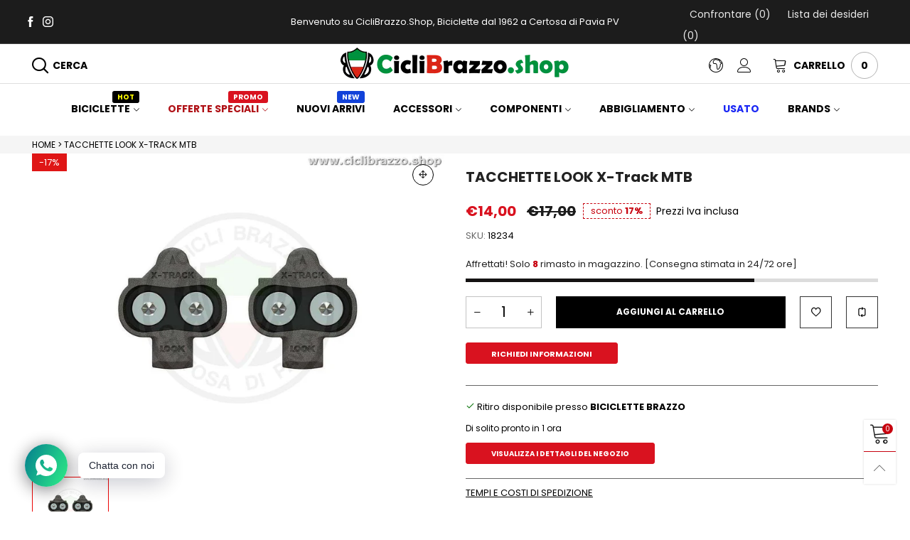

--- FILE ---
content_type: text/html; charset=utf-8
request_url: https://www.ciclibrazzo.shop/products/tacchette-look-x-track-mtb
body_size: 59273
content:
<!doctype html>
<!--[if IE 9]> <html class="ie9 no-js" lang="it"> <![endif]-->
<!--[if (gt IE 9)|!(IE)]><!--> <html class="no-js" lang="it"> <!--<![endif]-->
<head><meta charset="utf-8">
  <meta http-equiv="X-UA-Compatible" content="IE=edge">
  <meta name="viewport" content="width=device-width,initial-scale=1">
  <meta name="theme-color" content="#c7020f"><link rel="canonical" href="https://www.ciclibrazzo.shop/products/tacchette-look-x-track-mtb"><link rel="preconnect" href="https://cdn.shopify.com" crossorigin><link rel="preload" as="image" href="//www.ciclibrazzo.shop/cdn/shop/products/look_tacchette-x-track-00018234.jpg?format=webp&v=1648113099&width=180" imagesrcset="//www.ciclibrazzo.shop/cdn/shop/products/look_tacchette-x-track-00018234.jpg?format=webp&v=1648113099&width=180 180w,//www.ciclibrazzo.shop/cdn/shop/products/look_tacchette-x-track-00018234.jpg?format=webp&v=1648113099&width=360 360w,//www.ciclibrazzo.shop/cdn/shop/products/look_tacchette-x-track-00018234.jpg?format=webp&v=1648113099&width=540 540w,//www.ciclibrazzo.shop/cdn/shop/products/look_tacchette-x-track-00018234.jpg?format=webp&v=1648113099&width=720 720w,//www.ciclibrazzo.shop/cdn/shop/products/look_tacchette-x-track-00018234.jpg?format=webp&v=1648113099&width=810 810w,//www.ciclibrazzo.shop/cdn/shop/products/look_tacchette-x-track-00018234.jpg?format=webp&v=1648113099&width=910 910w,//www.ciclibrazzo.shop/cdn/shop/products/look_tacchette-x-track-00018234.jpg?format=webp&v=1648113099&width=1080 1080w,//www.ciclibrazzo.shop/cdn/shop/products/look_tacchette-x-track-00018234.jpg?format=webp&v=1648113099&width=1296 1296w,//www.ciclibrazzo.shop/cdn/shop/products/look_tacchette-x-track-00018234.jpg?format=webp&v=1648113099&width=1512 1512w,//www.ciclibrazzo.shop/cdn/shop/products/look_tacchette-x-track-00018234.jpg?format=webp&v=1648113099&width=1728 1728w,//www.ciclibrazzo.shop/cdn/shop/products/look_tacchette-x-track-00018234.jpg?format=webp&v=1648113099&width=1944 1944w,//www.ciclibrazzo.shop/cdn/shop/products/look_tacchette-x-track-00018234.jpg?format=webp&v=1648113099&width=2160 2160w,//www.ciclibrazzo.shop/cdn/shop/products/look_tacchette-x-track-00018234.jpg?format=webp&v=1648113099&width=2376 2376w,//www.ciclibrazzo.shop/cdn/shop/products/look_tacchette-x-track-00018234.jpg?format=webp&v=1648113099&width=2592 2592w,//www.ciclibrazzo.shop/cdn/shop/products/look_tacchette-x-track-00018234.jpg?format=webp&v=1648113099&width=2808 2808w,//www.ciclibrazzo.shop/cdn/shop/products/look_tacchette-x-track-00018234.jpg?format=webp&v=1648113099&width=3024 3024w" imagesizes="(min-width: 992px) 50vw, 100vw">
<link rel="preload" href="//www.ciclibrazzo.shop/cdn/fonts/poppins/poppins_n4.0ba78fa5af9b0e1a374041b3ceaadf0a43b41362.woff2" as="font" type="font/woff2" crossorigin="anonymous"><link rel="preload" href="//www.ciclibrazzo.shop/cdn/fonts/poppins/poppins_n7.56758dcf284489feb014a026f3727f2f20a54626.woff2" as="font" type="font/woff2" crossorigin="anonymous"><link rel="preload" href="//www.ciclibrazzo.shop/cdn/fonts/poppins/poppins_n4.0ba78fa5af9b0e1a374041b3ceaadf0a43b41362.woff2" as="font" type="font/woff2" crossorigin="anonymous"><link rel="preload" href="//www.ciclibrazzo.shop/cdn/fonts/poppins/poppins_n7.56758dcf284489feb014a026f3727f2f20a54626.woff2" as="font" type="font/woff2" crossorigin="anonymous"><link href="//www.ciclibrazzo.shop/cdn/shop/t/45/assets/bt-icons.min.css?v=139333052121681173151654976898" rel="stylesheet" type="text/css" media="all" />
  <link href="//www.ciclibrazzo.shop/cdn/shop/t/45/assets/styles.min.css?v=135028019136345149911762011455" rel="stylesheet" type="text/css" media="all" />
  <link href="//www.ciclibrazzo.shop/cdn/shop/t/45/assets/bootstrap.min.css?v=144197031527426369461654976894" rel="stylesheet" type="text/css" media="all" />
<link href="//www.ciclibrazzo.shop/cdn/shop/t/45/assets/quick-view.min.css?v=102049672111697077431654976950" rel="stylesheet" type="text/css" media="all" />
    <link href="//www.ciclibrazzo.shop/cdn/shop/t/45/assets/product-single.min.css?v=66214771614775435961764932522" rel="stylesheet" type="text/css" media="all" />
    <script async defer src="https://www.paypal.com/sdk/js?client-id=AXbpD8Q4UnZOFjXGqY_mYc4MrLbQrvz4GeXgTmt8bOhbryEjQzyeia1DqSerqMLC6ELoKKCkt55T8fxS&currency=EUR&components=messages" data-namespace="PayPalSDK"></script><link href="//www.ciclibrazzo.shop/cdn/shop/t/45/assets/BTVodoma.woff2?v=17759476355723265751654976928" as="font" crossorigin="anonymous" rel="preload">
  <link href="//www.ciclibrazzo.shop/cdn/shop/t/45/assets/vendor.min.js?v=66463838511751506171654976957" as="script" rel="preload">
  <link href="//www.ciclibrazzo.shop/cdn/shop/t/45/assets/bt-libs.js?v=37286204815433702211654977158" as="script" rel="preload">
  <link href="//www.ciclibrazzo.shop/cdn/shop/t/45/assets/theme.js?v=68023487974902424941654976955" as="script" rel="preload">
  <!--[if (gt IE 9)|!(IE)]><!--><script src="//www.ciclibrazzo.shop/cdn/shop/t/45/assets/lazysizes.min.js?v=51464310654258962931654976939" async="async"></script><!--<![endif]-->
  <!--[if lte IE 9]><script src="//www.ciclibrazzo.shop/cdn/shop/t/45/assets/lazysizes.min.js?v=51464310654258962931654976939"></script><![endif]--><link rel="shortcut icon" href="//www.ciclibrazzo.shop/cdn/shop/files/favicon_32x32.png?v=1614318264" type="image/png"><meta property="og:site_name" content="CicliBrazzo.Shop">
<meta property="og:url" content="https://www.ciclibrazzo.shop/products/tacchette-look-x-track-mtb">
<meta property="og:title" content="TACCHETTE LOOK X-Track MTB">
<meta property="og:type" content="product">
<meta property="og:description" content="TACCHETTE LOOK X-Track MTB - Contattaci per conoscere la nostra migliore offerta. CicliBrazzo.Shop Certosa di Pavia - PV"><meta property="og:image" content="http://www.ciclibrazzo.shop/cdn/shop/products/look_tacchette-x-track-00018234.jpg?v=1648113099">
  <meta property="og:image:secure_url" content="https://www.ciclibrazzo.shop/cdn/shop/products/look_tacchette-x-track-00018234.jpg?v=1648113099">
  <meta property="og:image:width" content="1024">
  <meta property="og:image:height" content="768"><meta property="og:price:amount" content="14,00">
  <meta property="og:price:currency" content="EUR"><meta name="twitter:card" content="summary_large_image">
<meta name="twitter:title" content="TACCHETTE LOOK X-Track MTB">
<meta name="twitter:description" content="TACCHETTE LOOK X-Track MTB - Contattaci per conoscere la nostra migliore offerta. CicliBrazzo.Shop Certosa di Pavia - PV"><style data-shopify>:root {
	/*General*/
	--bkg_body: #ffffff; /*body background*/
	--bkg_body_rgb: 255, 255, 255;
	--color_general: #000000; /*general color*/
	--color_general_rgb: 0, 0, 0;
	--color_hover: #c7020f;
	--color_general_alternative_hover: #959595;
	
	--fs_general: 13px;/*font size general*/
	--fm_general: Poppins, sans-serif;
	--font_style_general: normal;
  --font_weight_general: 400;
  --font-weight-general--bold: 700;
  --font-weight-general--bolder: 700;
  
  --fm_second: Poppins, sans-serif;
  --font_style_second: normal;
  --font_weight_second: 400;
  --font_weight_second--bold: 700;
	
	--color_link_alternative: #c7020f;

	/*Header*/
	--fs_header_link_mobile: 25px;/*done*/
	--color_header_mobile: #1c1c1c;
	--fs_navigation_mobile: px;
	
	/*Section title*/
	--fs_st: 25px;/*font size section title*/
	--fs_st_mobile: 20px;/*font size section title mobile*/
	--color_st: #000000;/*color section title*/
	--color_st_highline: #d9121f;/*color section title highline */

	/*Sections Sub Title*/
	--fs_sst: 13px;/*font size section title*/
	--fs_sst_mobile: 11px;/*font size section title mobile*/
	--color_sst: #555555;/*color section title*//*done*/

	/*Item*/
	--fs_item: 13px;/*font size item*/
	--color_item: #000000;
	--fs_price: 14px;
	--fs_compare_price: 14px;
	--color_price: #d9121f;
	--color_compare_price: #1c1c1c;
	--swatch_size: 22px;
	--swatch_border_color: #ec0606;

	/* RTE */
	--fs_rte_general: 14px;
	--fs_rte_h1: 36px;
	--fs_rte_h2: 30px;
	--fs_rte_h3: 24px;
	--fs_rte_h4: 18px;
	--fs_rte_h5: 16px;
	--fs_rte_h6: 13px;
	/*Buttons*/
	/*button style 1*/
	--color_btn_s1: #ffffff;
	--border_btn_s1: #d9121f;
	--bkg_btn_s1: #d9121f;
	--color_btn_s1_hover: #ffffff;
	--border_btn_s1_hover: #222222;
	--bkg_btn_s1_hover: #222222;
	--w_h_btn_s1_circle: 30px;/*width height button style 1 circle*/
	/* button style 2 */
	--color_btn_s2: #222222;
	--border_btn_s2: #000000;
	--bkg_btn_s2: #ffffff;
	--color_btn_s2_hover: #959595;
	--border_btn_s2_hover: #959595;
	--bkg_btn_s2_hover: #ffffff;
	/*button style 3*/
	--color_btn_s3: #1c1c1c;
	--border_btn_s3: #000000;
	--bkg_btn_s3: #ffffff;
	--color_btn_s3_hover: #000000;
	--border_btn_s3_hover: #000000;
	--bkg_btn_s3_hover: #ffffff;

	/*Tab title*/
	--fs_tt: 13px;/*font size tab title*/
	--fs_tt_mobile: 14px;/*font size tab title mobile*/
	--color_tt: #888888;/*color tab title*/
	--color_tt_hover: #000000;/*color tab title hover*/
	--tab_color_single: #565656;
	--tab_item_active_color_single: #160101;
	--tab_border_item_single: rgba(0, 0, 0, 0.1);

	--bkg_select_dropdown: #fff;
	--color_link: #1c1c1c; /*color link*/
	
	/* Sidebar Canvas */
	--bkg_sidebar_canvas: #ffffff;
	
	/*Product page*/
	--bkg_product_single: #d6f3ee;
	--fs_product_price_sale_single: 20px;
	--fs_product_price_sale_single_mobile: 20px;
	--color_border_qty: #c3c3c3;
	--product_single_vendor_color: #222;
	--product_single_vendor_fs: 17px;
	--product_single_color: #222;
	--product_single_fs_mb: 20px;
	--product_single_fs_dk: 20px;

	/*Footer*/
	--bkg_footer: #1e1e1e;/*background footer*/
	--fs_footer_column_title: 13px;/*font size footer column title*/
	--color_footer_column_title: #ffffff;/*color footer column title*/
	--fs_footer_column_content: 15px;/*font size footer column content*/
	--color_footer_column_content: #cccbcb;/*color footer column content*/
	--color_footer_column_content_hover: #959595; /*color footer link hover*/
	--color_footer_column_content_hover_alpha80: rgba(149, 149, 149, 0.8); /*color footer link hover*/
	--footer_social_color: #696969;
	--footer_social_fs: 14px;
	--footer_social_width: 24px;
	
	/*Input field*/
	--border_input: #d6d6d6;/*border color input*/
	--border_input_focus: #ec0606;/*border color input focus*/

	/* Progress bar */
	--cart_free_bkg: #b9b9b9;
	--cart_free_bar_color: #25a71d;
	--cart_free_text_color: #fff;

	/* Product countdown */
	--countdown-color: #000;
	--countdown-bkg: rgba(232, 232, 232, 0.8);

	/*Product item vendor */
	--item_vendor_color: #000;
	--item_vendor_fs: 14px;

	/*Blog page*/
	--color_date_author: #ffffff;
	--color_article_title: #ffffff;

	--cookie_consent_color: #ffffff;

	/* Slick arrow */--arrow-prev-content: '\e875';
	--arrow-next-content: '\e876';
	--arrow-prev-title-content: '\e93b';
	--arrow-next-title-content: '\e93a';/* Cart button on the product page */
	--color_btn_cart: #fff;
	--bkg_btn_cart: #000000;
	--color_btn_cart_hover: #fff;
	--bkg_btn_cart_hover: #000000;
	/* Product page */
	--buy_btn_color: #fcfcfc;
	--buy_btn_bkg_color: #353535;
	--buy_btn_border_color: #515151;
	--buy_btn_color_hover: #fff;
	--buy_btn_bkg_color_hover: #242424;
	--buy_btn_border_color_hover: #6a6a6a;
	--fs_tab_item_single_mobile: 14px;
	--fs_tab_item_single: 17px;
	--sticky_cart_bkg: rgba(255, 255, 255, 0.97);

	/* Page title */
	--fs_page_title: 30px;
	--fs_page_title_dk: 36px;
}</style><style rel="stylesheet">
@font-face {
  font-family: Poppins;
  font-weight: 400;
  font-style: normal;
  font-display: swap;
  src: url("//www.ciclibrazzo.shop/cdn/fonts/poppins/poppins_n4.0ba78fa5af9b0e1a374041b3ceaadf0a43b41362.woff2") format("woff2"),
       url("//www.ciclibrazzo.shop/cdn/fonts/poppins/poppins_n4.214741a72ff2596839fc9760ee7a770386cf16ca.woff") format("woff");
}

@font-face {
  font-family: Poppins;
  font-weight: 500;
  font-style: normal;
  font-display: swap;
  src: url("//www.ciclibrazzo.shop/cdn/fonts/poppins/poppins_n5.ad5b4b72b59a00358afc706450c864c3c8323842.woff2") format("woff2"),
       url("//www.ciclibrazzo.shop/cdn/fonts/poppins/poppins_n5.33757fdf985af2d24b32fcd84c9a09224d4b2c39.woff") format("woff");
}

@font-face {
  font-family: Poppins;
  font-weight: 700;
  font-style: normal;
  font-display: swap;
  src: url("//www.ciclibrazzo.shop/cdn/fonts/poppins/poppins_n7.56758dcf284489feb014a026f3727f2f20a54626.woff2") format("woff2"),
       url("//www.ciclibrazzo.shop/cdn/fonts/poppins/poppins_n7.f34f55d9b3d3205d2cd6f64955ff4b36f0cfd8da.woff") format("woff");
}

@font-face {
  font-family: Poppins;
  font-weight: 400;
  font-style: italic;
  font-display: swap;
  src: url("//www.ciclibrazzo.shop/cdn/fonts/poppins/poppins_i4.846ad1e22474f856bd6b81ba4585a60799a9f5d2.woff2") format("woff2"),
       url("//www.ciclibrazzo.shop/cdn/fonts/poppins/poppins_i4.56b43284e8b52fc64c1fd271f289a39e8477e9ec.woff") format("woff");
}

@font-face {
  font-family: Poppins;
  font-weight: 700;
  font-style: italic;
  font-display: swap;
  src: url("//www.ciclibrazzo.shop/cdn/fonts/poppins/poppins_i7.42fd71da11e9d101e1e6c7932199f925f9eea42d.woff2") format("woff2"),
       url("//www.ciclibrazzo.shop/cdn/fonts/poppins/poppins_i7.ec8499dbd7616004e21155106d13837fff4cf556.woff") format("woff");
}

@font-face {
  font-family: Poppins;
  font-weight: 400;
  font-style: normal;
  font-display: swap;
  src: url("//www.ciclibrazzo.shop/cdn/fonts/poppins/poppins_n4.0ba78fa5af9b0e1a374041b3ceaadf0a43b41362.woff2") format("woff2"),
       url("//www.ciclibrazzo.shop/cdn/fonts/poppins/poppins_n4.214741a72ff2596839fc9760ee7a770386cf16ca.woff") format("woff");
}

@font-face {
  font-family: Poppins;
  font-weight: 700;
  font-style: normal;
  font-display: swap;
  src: url("//www.ciclibrazzo.shop/cdn/fonts/poppins/poppins_n7.56758dcf284489feb014a026f3727f2f20a54626.woff2") format("woff2"),
       url("//www.ciclibrazzo.shop/cdn/fonts/poppins/poppins_n7.f34f55d9b3d3205d2cd6f64955ff4b36f0cfd8da.woff") format("woff");
}

.container{margin-right:auto;margin-left:auto;padding-left:15px;padding-right:15px}.container:before,.container:after{content:" ";display:table}.container:after{clear:both}@media (min-width: 768px){.container{width:760px}}@media (min-width: 992px){.container{width:980px}}@media (min-width: 1200px){.container{width:1180px}}.container-fluid{margin-right:auto;margin-left:auto;margin-left:15px;margin-right:15px}.container-fluid:before,.container-fluid:after{content:" ";display:table}.container-fluid:after{clear:both}.row{margin-left:-15px;margin-right:-15px}.row:before,.row:after{content:" ";display:table}.row:after{clear:both}.col-xs-1,.col-sm-1,.col-md-1,.col-lg-1,.col-xs-2,.col-sm-2,.col-md-2,.col-lg-2,.col-xs-3,.col-sm-3,.col-md-3,.col-lg-3,.col-xs-4,.col-sm-4,.col-md-4,.col-lg-4,.col-xs-5,.col-sm-5,.col-md-5,.col-lg-5,.col-xs-6,.col-sm-6,.col-md-6,.col-lg-6,.col-xs-7,.col-sm-7,.col-md-7,.col-lg-7,.col-xs-8,.col-sm-8,.col-md-8,.col-lg-8,.col-xs-9,.col-sm-9,.col-md-9,.col-lg-9,.col-xs-10,.col-sm-10,.col-md-10,.col-lg-10,.col-xs-11,.col-sm-11,.col-md-11,.col-lg-11,.col-xs-12,.col-sm-12,.col-md-12,.col-lg-12{position:relative;min-height:1px;padding-left:15px;padding-right:15px}.col-xs-1,.col-xs-2,.col-xs-3,.col-xs-4,.col-xs-5,.col-xs-6,.col-xs-7,.col-xs-8,.col-xs-9,.col-xs-10,.col-xs-11,.col-xs-12{float:left}.col-xs-1{width:8.33333%}.col-xs-2{width:16.66667%}.col-xs-3{width:25%}.col-xs-4{width:33.33333%}.col-xs-5{width:41.66667%}.col-xs-6{width:50%}.col-xs-7{width:58.33333%}.col-xs-8{width:66.66667%}.col-xs-9{width:75%}.col-xs-10{width:83.33333%}.col-xs-11{width:91.66667%}.col-xs-12{width:100%}.col-xs-pull-0{right:auto}.col-xs-pull-1{right:8.33333%}.col-xs-pull-2{right:16.66667%}.col-xs-pull-3{right:25%}.col-xs-pull-4{right:33.33333%}.col-xs-pull-5{right:41.66667%}.col-xs-pull-6{right:50%}.col-xs-pull-7{right:58.33333%}.col-xs-pull-8{right:66.66667%}.col-xs-pull-9{right:75%}.col-xs-pull-10{right:83.33333%}.col-xs-pull-11{right:91.66667%}.col-xs-pull-12{right:100%}.col-xs-push-0{left:auto}.col-xs-push-1{left:8.33333%}.col-xs-push-2{left:16.66667%}.col-xs-push-3{left:25%}.col-xs-push-4{left:33.33333%}.col-xs-push-5{left:41.66667%}.col-xs-push-6{left:50%}.col-xs-push-7{left:58.33333%}.col-xs-push-8{left:66.66667%}.col-xs-push-9{left:75%}.col-xs-push-10{left:83.33333%}.col-xs-push-11{left:91.66667%}.col-xs-push-12{left:100%}.col-xs-offset-0{margin-left:0%}.col-xs-offset-1{margin-left:8.33333%}.col-xs-offset-2{margin-left:16.66667%}.col-xs-offset-3{margin-left:25%}.col-xs-offset-4{margin-left:33.33333%}.col-xs-offset-5{margin-left:41.66667%}.col-xs-offset-6{margin-left:50%}.col-xs-offset-7{margin-left:58.33333%}.col-xs-offset-8{margin-left:66.66667%}.col-xs-offset-9{margin-left:75%}.col-xs-offset-10{margin-left:83.33333%}.col-xs-offset-11{margin-left:91.66667%}.col-xs-offset-12{margin-left:100%}@media (min-width: 768px){.col-sm-1,.col-sm-2,.col-sm-3,.col-sm-4,.col-sm-5,.col-sm-6,.col-sm-7,.col-sm-8,.col-sm-9,.col-sm-10,.col-sm-11,.col-sm-12{float:left}.col-sm-1{width:8.33333%}.col-sm-2{width:16.66667%}.col-sm-3{width:25%}.col-sm-4{width:33.33333%}.col-sm-5{width:41.66667%}.col-sm-6{width:50%}.col-sm-7{width:58.33333%}.col-sm-8{width:66.66667%}.col-sm-9{width:75%}.col-sm-10{width:83.33333%}.col-sm-11{width:91.66667%}.col-sm-12{width:100%}.col-sm-pull-0{right:auto}.col-sm-pull-1{right:8.33333%}.col-sm-pull-2{right:16.66667%}.col-sm-pull-3{right:25%}.col-sm-pull-4{right:33.33333%}.col-sm-pull-5{right:41.66667%}.col-sm-pull-6{right:50%}.col-sm-pull-7{right:58.33333%}.col-sm-pull-8{right:66.66667%}.col-sm-pull-9{right:75%}.col-sm-pull-10{right:83.33333%}.col-sm-pull-11{right:91.66667%}.col-sm-pull-12{right:100%}.col-sm-push-0{left:auto}.col-sm-push-1{left:8.33333%}.col-sm-push-2{left:16.66667%}.col-sm-push-3{left:25%}.col-sm-push-4{left:33.33333%}.col-sm-push-5{left:41.66667%}.col-sm-push-6{left:50%}.col-sm-push-7{left:58.33333%}.col-sm-push-8{left:66.66667%}.col-sm-push-9{left:75%}.col-sm-push-10{left:83.33333%}.col-sm-push-11{left:91.66667%}.col-sm-push-12{left:100%}.col-sm-offset-0{margin-left:0%}.col-sm-offset-1{margin-left:8.33333%}.col-sm-offset-2{margin-left:16.66667%}.col-sm-offset-3{margin-left:25%}.col-sm-offset-4{margin-left:33.33333%}.col-sm-offset-5{margin-left:41.66667%}.col-sm-offset-6{margin-left:50%}.col-sm-offset-7{margin-left:58.33333%}.col-sm-offset-8{margin-left:66.66667%}.col-sm-offset-9{margin-left:75%}.col-sm-offset-10{margin-left:83.33333%}.col-sm-offset-11{margin-left:91.66667%}.col-sm-offset-12{margin-left:100%}}@media (min-width: 992px){.col-md-1,.col-md-2,.col-md-3,.col-md-4,.col-md-5,.col-md-6,.col-md-7,.col-md-8,.col-md-9,.col-md-10,.col-md-11,.col-md-12{float:left}.col-md-1{width:8.33333%}.col-md-2{width:16.66667%}.col-md-3{width:25%}.col-md-4{width:33.33333%}.col-md-5{width:41.66667%}.col-md-6{width:50%}.col-md-7{width:58.33333%}.col-md-8{width:66.66667%}.col-md-9{width:75%}.col-md-10{width:83.33333%}.col-md-11{width:91.66667%}.col-md-12{width:100%}.col-md-pull-0{right:auto}.col-md-pull-1{right:8.33333%}.col-md-pull-2{right:16.66667%}.col-md-pull-3{right:25%}.col-md-pull-4{right:33.33333%}.col-md-pull-5{right:41.66667%}.col-md-pull-6{right:50%}.col-md-pull-7{right:58.33333%}.col-md-pull-8{right:66.66667%}.col-md-pull-9{right:75%}.col-md-pull-10{right:83.33333%}.col-md-pull-11{right:91.66667%}.col-md-pull-12{right:100%}.col-md-push-0{left:auto}.col-md-push-1{left:8.33333%}.col-md-push-2{left:16.66667%}.col-md-push-3{left:25%}.col-md-push-4{left:33.33333%}.col-md-push-5{left:41.66667%}.col-md-push-6{left:50%}.col-md-push-7{left:58.33333%}.col-md-push-8{left:66.66667%}.col-md-push-9{left:75%}.col-md-push-10{left:83.33333%}.col-md-push-11{left:91.66667%}.col-md-push-12{left:100%}.col-md-offset-0{margin-left:0%}.col-md-offset-1{margin-left:8.33333%}.col-md-offset-2{margin-left:16.66667%}.col-md-offset-3{margin-left:25%}.col-md-offset-4{margin-left:33.33333%}.col-md-offset-5{margin-left:41.66667%}.col-md-offset-6{margin-left:50%}.col-md-offset-7{margin-left:58.33333%}.col-md-offset-8{margin-left:66.66667%}.col-md-offset-9{margin-left:75%}.col-md-offset-10{margin-left:83.33333%}.col-md-offset-11{margin-left:91.66667%}.col-md-offset-12{margin-left:100%}}@media (min-width: 1200px){.col-lg-1,.col-lg-2,.col-lg-3,.col-lg-4,.col-lg-5,.col-lg-6,.col-lg-7,.col-lg-8,.col-lg-9,.col-lg-10,.col-lg-11,.col-lg-12{float:left}.col-lg-1{width:8.33333%}.col-lg-2{width:16.66667%}.col-lg-3{width:25%}.col-lg-4{width:33.33333%}.col-lg-5{width:41.66667%}.col-lg-6{width:50%}.col-lg-7{width:58.33333%}.col-lg-8{width:66.66667%}.col-lg-9{width:75%}.col-lg-10{width:83.33333%}.col-lg-11{width:91.66667%}.col-lg-12{width:100%}.col-lg-pull-0{right:auto}.col-lg-pull-1{right:8.33333%}.col-lg-pull-2{right:16.66667%}.col-lg-pull-3{right:25%}.col-lg-pull-4{right:33.33333%}.col-lg-pull-5{right:41.66667%}.col-lg-pull-6{right:50%}.col-lg-pull-7{right:58.33333%}.col-lg-pull-8{right:66.66667%}.col-lg-pull-9{right:75%}.col-lg-pull-10{right:83.33333%}.col-lg-pull-11{right:91.66667%}.col-lg-pull-12{right:100%}.col-lg-push-0{left:auto}.col-lg-push-1{left:8.33333%}.col-lg-push-2{left:16.66667%}.col-lg-push-3{left:25%}.col-lg-push-4{left:33.33333%}.col-lg-push-5{left:41.66667%}.col-lg-push-6{left:50%}.col-lg-push-7{left:58.33333%}.col-lg-push-8{left:66.66667%}.col-lg-push-9{left:75%}.col-lg-push-10{left:83.33333%}.col-lg-push-11{left:91.66667%}.col-lg-push-12{left:100%}.col-lg-offset-0{margin-left:0%}.col-lg-offset-1{margin-left:8.33333%}.col-lg-offset-2{margin-left:16.66667%}.col-lg-offset-3{margin-left:25%}.col-lg-offset-4{margin-left:33.33333%}.col-lg-offset-5{margin-left:41.66667%}.col-lg-offset-6{margin-left:50%}.col-lg-offset-7{margin-left:58.33333%}.col-lg-offset-8{margin-left:66.66667%}.col-lg-offset-9{margin-left:75%}.col-lg-offset-10{margin-left:83.33333%}.col-lg-offset-11{margin-left:91.66667%}.col-lg-offset-12{margin-left:100%}}.clearfix:before,.clearfix:after{content:" ";display:table}.clearfix:after{clear:both}.center-block{display:block;margin-left:auto;margin-right:auto}.pull-right{float:right !important}.pull-left{float:left !important}.hide{display:none !important}.show{display:block !important}.invisible{visibility:hidden}.text-hide{font:0/0 a;color:transparent;text-shadow:none;background-color:transparent;border:0}.hidden{display:none !important}.affix{position:fixed}@-ms-viewport{width:device-width}.visible-xs{display:none !important}.visible-sm{display:none !important}.visible-md{display:none !important}.visible-lg{display:none !important}.visible-xs-block,.visible-xs-inline,.visible-xs-inline-block,.visible-sm-block,.visible-sm-inline,.visible-sm-inline-block,.visible-md-block,.visible-md-inline,.visible-md-inline-block,.visible-lg-block,.visible-lg-inline,.visible-lg-inline-block{display:none !important}@media (max-width: 767px){.visible-xs{display:block !important}table.visible-xs{display:table !important}tr.visible-xs{display:table-row !important}th.visible-xs,td.visible-xs{display:table-cell !important}}@media (max-width: 767px){.visible-xs-block{display:block !important}}@media (max-width: 767px){.visible-xs-inline{display:inline !important}}@media (max-width: 767px){.visible-xs-inline-block{display:inline-block !important}}@media (min-width: 768px) and (max-width: 991px){.visible-sm{display:block !important}table.visible-sm{display:table !important}tr.visible-sm{display:table-row !important}th.visible-sm,td.visible-sm{display:table-cell !important}}@media (min-width: 768px) and (max-width: 991px){.visible-sm-block{display:block !important}}@media (min-width: 768px) and (max-width: 991px){.visible-sm-inline{display:inline !important}}@media (min-width: 768px) and (max-width: 991px){.visible-sm-inline-block{display:inline-block !important}}@media (min-width: 992px) and (max-width: 1199px){.visible-md{display:block !important}table.visible-md{display:table !important}tr.visible-md{display:table-row !important}th.visible-md,td.visible-md{display:table-cell !important}}@media (min-width: 992px) and (max-width: 1199px){.visible-md-block{display:block !important}}@media (min-width: 992px) and (max-width: 1199px){.visible-md-inline{display:inline !important}}@media (min-width: 992px) and (max-width: 1199px){.visible-md-inline-block{display:inline-block !important}}@media (min-width: 1200px){.visible-lg{display:block !important}table.visible-lg{display:table !important}tr.visible-lg{display:table-row !important}th.visible-lg,td.visible-lg{display:table-cell !important}}@media (min-width: 1200px){.visible-lg-block{display:block !important}}@media (min-width: 1200px){.visible-lg-inline{display:inline !important}}@media (min-width: 1200px){.visible-lg-inline-block{display:inline-block !important}}@media (max-width: 767px){.hidden-xs{display:none !important}}@media (min-width: 768px) and (max-width: 991px){.hidden-sm{display:none !important}}@media (min-width: 992px) and (max-width: 1199px){.hidden-md{display:none !important}}@media (min-width: 1200px){.hidden-lg{display:none !important}}.visible-print{display:none !important}@media print{.visible-print{display:block !important}table.visible-print{display:table !important}tr.visible-print{display:table-row !important}th.visible-print,td.visible-print{display:table-cell !important}}.visible-print-block{display:none !important}@media print{.visible-print-block{display:block !important}}.visible-print-inline{display:none !important}@media print{.visible-print-inline{display:inline !important}}.visible-print-inline-block{display:none !important}@media print{.visible-print-inline-block{display:inline-block !important}}@media print{.hidden-print{display:none !important}}*{-webkit-box-sizing:border-box;box-sizing:border-box}*:before,*:after{-webkit-box-sizing:border-box;box-sizing:border-box}html{-ms-text-size-adjust:100%;-webkit-text-size-adjust:100%;-webkit-tap-highlight-color:rgba(0,0,0,0)}body{font-family:var(--fm_general);font-size:var(--fs_general);font-style:var(--font_style_general);font-weight:var(--font_weight_general);background:var(--bkg_body);color:var(--color_general);margin:0;line-height:1.55em;font-smooth:always;font-smoothing:antialiased;-moz-font-smoothing:antialiased;-webkit-font-smoothing:antialiased}.row:before,.row:after{display:block}article,aside,details,figcaption,figure,footer,header,hgroup,main,menu,nav,section,summary{display:block}blockquote{border-left:5px solid rgba(var(--color_general_rgb), 0.05)}a{color:var(--color_link);text-decoration:none;background-color:transparent}img{border:0;vertical-align:middle}input,textarea{background:rgba(var(--color_general_rgb), 0.05);border:1px solid rgba(var(--color_general_rgb), 0.05)}.alternative{color:var(--color_link_alternative)}hr{margin-top:20px;margin-bottom:20px;border:0;border-top:1px solid rgba(var(--color_general_rgb), 0.6)}select{-webkit-appearance:none;-moz-appearance:none;appearance:none}select,input{border-radius:0}select:focus,select:active,input:focus,input:active{outline:none}ul>li{list-style:none}.db{display:block}i{font-size:100%}p{margin:0 0 10px}.text-uppercase{text-transform:uppercase}.dib{display:inline-block}.por{position:relative}.text-left{text-align:left}.text-right{text-align:right}.text-center{text-align:center}.w100{width:100%}.h100{height:100%}.hide-in-loading{display:none}.grid__item.banner-item{margin-bottom:0}.list--inline{padding:0;margin:0}.list--inline li{display:inline-block;margin-bottom:0;vertical-align:middle}.center-abs{left:0;right:0;margin-left:auto;margin-right:auto}h1,h2,h3,h4,h5,h6,.h1,.h2,.h3,.h4,.h5,.h6{line-height:1.3em}.h1,h1{font-size:var(--fs_rte_h1)}.h2,h2{font-size:var(--fs_rte_h2)}.h3,h3{font-size:var(--fs_rte_h3)}.h4,h4{font-size:var(--fs_rte_h4)}.h5,h5{font-size:var(--fs_rte_h5)}.h6,h6{font-size:var(--fs_rte_h6)}.page-title{padding-bottom:20px;margin-top:0}.container-fluid{margin-right:auto;margin-left:auto;margin-left:15px;margin-right:15px}@media (min-width: 992px){.container-fluid{margin-left:45px;margin-right:45px}}@media (min-width: 1425px){.container{width:1300px}}@media (min-width: 1920px){.container-fluid{margin-left:115px;margin-right:115px}.container{width:1440px}}@media (min-width: 2300px){.container{width:1920px}}@media (max-width: 767px){.fs-mb{font-size:12px}}@media (min-width: 992px){.footer__linklist--bottom li{display:inline-block}.pos-sticky{position:sticky;position:-webkit-sticky;top:30px}}.show-in-sticky{display:none}@media (max-width: 767px){.mobile-text-left{text-align:left }.mobile-text-center{text-align:center}.mobile-text-right{text-align:right }}@media (max-width: 991px){.tbs-text-left{text-align:left }.tbs-text-center{text-align:center}.tbs-text-right{text-align:right }}.collection-grid-item{padding-bottom:100%}.collection-grid-item__link{border:2px solid transparent;position:absolute !important;top:0;left:0;bottom:0;right:0;overflow:hidden}.lazy-bkg{background-repeat:no-repeat;background-position:center top}.lazy-bkg--contain{background-size:contain}.lazy-bkg--cover{background-size:cover}.social-sharing{margin-left:15px}.checkbox-one-line__label{padding-left:2em}.checkbox-one-line__label:before{ left:0}.loading{display:block;position:relative;overflow:hidden;background:rgba(var(--color_general_rgb), 0.05)}.modal{display:none}.bt-sidebar__inner{position:fixed;top:0;left:100%;overflow-x:hidden;overflow-y:auto}@media (max-width: 767px){.bt-sidebar--full-mobile{bottom:0;left:0;right:0;width:100%;position:fixed;z-index:1052}.bt-sidebar--full-mobile .bt-sidebar__inner{display:none;left:0;right:0;width:100%;top:auto;bottom:0}}@font-face{font-family:'BTVodoma';src:url('//www.ciclibrazzo.shop/cdn/shop/t/45/assets/BTVodoma.eot?v=74003173562087049791654976926');src:local("BTVodoma"),url('//www.ciclibrazzo.shop/cdn/shop/t/45/assets/BTVodoma.eot?v=74003173562087049791654976926#iefix') format("embedded-opentype"),url('//www.ciclibrazzo.shop/cdn/shop/t/45/assets/BTVodoma.woff2?v=17759476355723265751654976928') format("woff2"),url('//www.ciclibrazzo.shop/cdn/shop/t/45/assets/BTVodoma.ttf?v=169751537231038654821654976927') format("truetype"),url('//www.ciclibrazzo.shop/cdn/shop/t/45/assets/BTVodoma.woff?v=52504356651721962241654976928') format("woff"),url('//www.ciclibrazzo.shop/cdn/shop/t/45/assets/BTVodoma.svg?v=21483224947106342761654976927#BTVodoma') format("svg");font-weight:normal;font-style:normal;font-display:swap}[class^="lnr-"],[class*=" lnr-"]{font-family:'BTVodoma' !important;speak:none;font-style:normal;font-weight:normal;font-variant:normal;text-transform:none;line-height:1;-webkit-font-smoothing:antialiased;-moz-osx-font-smoothing:grayscale}.fw-bold{font-weight:var(--font-weight-general--bold)}.secondary-font,h1,h2,h3,h4,h5,h6{font-family:var(--fm_second);font-style:var(--font_style_second);font-weight:var(--font_weight_second)}.secondary-font.fw-bold,h1.fw-bold,h2.fw-bold,h3.fw-bold,h4.fw-bold,h5.fw-bold,h6.fw-bold{font-weight:var(--font_weight_second--bold)}h1.page-title,h1.article__title,h1.breadcrumbs-page-title{font-size:var(--fs_page_title)}.col-xs-20{width:20%}@media (min-width: 768px){.col-sm-20{width:20%}}@media (min-width: 992px){.col-md-20{width:20%}}@media (min-width: 1200px){.col-lg-20{width:20%}}.grid{display:-webkit-box;display:-ms-flexbox;display:flex;-webkit-box-orient:horizontal;-webkit-box-direction:normal;-ms-flex-flow:row wrap;flex-flow:row wrap;margin:-15px -10px;width:calc(100% + 10px*2);-ms-flex-wrap:wrap;flex-wrap:wrap}@media (min-width: 768px){.grid{width:calc(100% + 15px*2);margin:-25px -15px}}.grid--wide{margin-left:0 !important;margin-right:0 !important;width:100%}.grid__item{outline:none;padding:15px 10px}@media (min-width: 768px){.grid__item{padding:25px 15px}}.grid__item--big .item__top{width:100%}[class*="grid--"] .grid__item{width:50%}@media (min-width: 768px){.grid--small .grid__item{width:20%}.grid--medium .grid__item{width:25%}.grid--large .grid__item{width:33.33%}.grid--very-large .grid__item{width:50%}.grid--full .grid__item{width:100%}}@media (max-width: 767px){.grid--full-mobile .grid__item{width:100%}.use-touch-mobile .grid__item{width:60%;min-width:60%}.use-touch-mobile.grid--full .grid__item,.use-touch-mobile.grid--very-large .grid__item{width:75%;min-width:75%}}.no-gutter{padding-left:0 !important;padding-right:0 !important}.no-gutter--left{padding-left:0 !important}.no-gutter--right{padding-right:0 !important}.gutter-bottom{padding-bottom:20px}.gutter-top{padding-top:20px}.gutter-ele-bottom{padding-bottom:10px}.gutter-ele-top{padding-top:10px}.gutter-ele-small-bottom{padding-bottom:5px}.gutter-ele-small-top{padding-top:5px}.distance-top-ele{margin-top:10px}.distance-bottom-ele{margin-bottom:10px}.big-gutter-top{padding-top:25px}.big-gutter-bottom{padding-bottom:25px}@media (min-width: 992px){.big-gutter-top{padding-top:50px}.big-gutter-bottom{padding-bottom:50px}}.margin0{margin:0 !important}.position-static{position:static}.no-gutter-top{padding-top:0 !important}@media (min-width: 768px){.no-gutter-left-tb{padding-left:0}.no-gutter-right-tb{padding-right:0}.gutter-ele-top-tb{padding-top:10px}.gutter-ele-bottom-tb{padding-bottom:10px}}@media (max-width: 991px){.gutter-ele-top-tbs{padding-top:10px}.gutter-ele-bottom-tbs{padding-bottom:10px}}@media (max-width: 767px){.no-gutter-left-mb{padding-left:0}.no-gutter-right-mb{padding-right:0}.gutter-ele-top-mb{padding-top:10px}.gutter-ele-bottom-mb{padding-bottom:10px}}.field label{position:relative;color:var(--color_general)}.field input,.field textarea{border:solid 1px var(--border_input);border-radius:5px;outline:0}.field--float-label{position:relative}.field--float-label label{-webkit-transform:translateY(29px);transform:translateY(29px);margin:0;padding-left:10px;display:block}.field--float-label input{height:40px;line-height:40px;padding:0 10px;background:rgba(var(--color_general_rgb), 0.05)}.nav-tabs{-ms-flex-flow:nowrap !important;flex-flow:nowrap !important;-webkit-box-pack:start;-ms-flex-pack:start;justify-content:flex-start;overflow-x:auto;overflow-y:hidden;white-space:nowrap;-webkit-box-shadow:none;box-shadow:none;max-width:100%;margin:0 -15px;-webkit-overflow-scrolling:touch;-moz-overflow-scrolling:touch;-ms-overflow-scrolling:touch;-webkit-overflow-scrolling:touch}.nav-tab-item{padding:0 15px}.nav-tab-item>a{font-size:var(--fs_tt_mobile);color:var(--color_tt);font-weight:bold}@media (max-width: 991px){.nav-tab-item>a{height:calc(var(--fs_tt_mobile) + 22px);line-height:calc(var(--fs_tt_mobile) + 22px)}}.nav-tab-item.active>a,.nav-tab-item:hover>a,.nav-tab-item:focus>a{color:var(--color_tt_hover)}@media (max-width: 991px){.nav-tab-item.active>a,.nav-tab-item:hover>a,.nav-tab-item:focus>a{border-bottom:1px solid}}@media (min-width: 992px){.nav-tab-item a{font-size:var(--fs_tt)}}.tab-content>.tab-pane{display:none}.tab-content>.active{display:block}@media (min-width: 1200px){.effect-hover{position:relative}.effect-hover__content{position:absolute;z-index:1;-webkit-transition:ease-in-out all 0.3s;transition:ease-in-out all 0.3s;visibility:hidden;opacity:0;filter:alpha(opacity=0);-ms-filter:"progid:DXImageTransform.Microsoft.Alpha(Opacity=$v2)"}}.button{font-size:10px;padding:0 20px;border-width:2px;font-weight:400;-webkit-transition:ease-in-out all 0.3s;transition:ease-in-out all 0.3s;text-align:center;text-transform:uppercase;height:35px;line-height:35px;border-radius:25px;font-weight:bold}.button i{font-size:12px;font-weight:bold}@media (min-width: 768px){.button{padding:0 35px;height:45px;line-height:44px}}.button--wl-item{position:absolute;top:20px;right:20px}a.button{text-decoration:none !important}a.button:not(.button--circle):not(.flex){display:inline-block}.button--cart{border-radius:3px;overflow:hidden;color:var(--color_btn_cart);background:var(--bkg_btn_cart);padding:0 15px}.button--cart span{max-width:calc(100% - 37px);overflow:hidden;white-space:nowrap}@media (min-width: 1200px){.button--cart{border-radius:0;padding:0 25px}.button--cart span{max-width:calc(100% - 47px)}}.button__icon{padding-right:5px}.button--border-transparent{border:transparent !important}@media (min-width: 1200px){.button--cart i{-webkit-transform:translate3d(-10px, 30px, 0);transform:translate3d(-10px, 30px, 0)}.button--cart span{-webkit-transform:translate3d(-10px, 0, 0);transform:translate3d(-10px, 0, 0)}.grid__small .button--cart span{display:none}}.button--circle{width:30px;height:30px;line-height:30px;padding:0;border-radius:50%}.button--style1{color:var(--color_btn_s1);border:1px solid var(--border_btn_s1);background:var(--bkg_btn_s1)}.button--style1-reverse{color:var(--color_btn_s1_hover);border:1px solid var(--border_btn_s1_hover);background:var(--bkg_btn_s1_hover)}.button--square{width:40px;height:40px;line-height:calc(40px - 3px);padding:0}.button--one-line{overflow:hidden}.button--style2{color:var(--color_btn_s2);border:1px solid var(--border_btn_s2);background:var(--bkg_btn_s2)}.button--style3{color:var(--color_btn_s3);border:1px solid var(--border_btn_s3);background:var(--bkg_btn_s3)}.button--large{width:48px;height:48px;line-height:48px}@media (max-width: 991px){.button--large{width:30px;height:30px;line-height:30px}}button,input,optgroup,select,textarea{color:inherit;font:inherit;margin:0}button{overflow:visible}button,select{text-transform:none}.use-slider-no-padding{margin-top:0;margin-bottom:0}.use-slider-no-padding .grid__item{padding-top:0;padding-bottom:0}@media (max-width: 767px){.use-touch-mobile{display:-webkit-box;display:-ms-flexbox;display:flex;-webkit-box-orient:horizontal;-webkit-box-direction:normal;-ms-flex-flow:row wrap;flex-flow:row wrap;-ms-flex-flow:row nowrap !important;flex-flow:row nowrap !important;white-space:nowrap;-webkit-overflow-scrolling:touch;-moz-overflow-scrolling:touch;-ms-overflow-scrolling:touch;-webkit-overflow-scrolling:touch;scroll-behavior:smooth;-webkit-scroll-behavior:smooth;overflow-x:auto;-webkit-backface-visibility:hidden;backface-visibility:hidden;-webkit-transform:translateZ(0);overflow-y:hidden}.use-touch-mobile::-webkit-scrollbar{display:none}}@media (min-width: 768px){.ov-slider-tb{display:none}.use-slider:not(.slick-initialized){overflow:hidden}}@media (max-width: 767px){.ov-slider-mb{display:none}}.header__wrap{position:relative}.header--mobile{border-bottom:1px solid rgba(var(--color_general_rgb), 0.05);z-index:2}.header__links--flex{-ms-flex-align:center;-moz-align-items:center;-ms-align-items:center;-o-align-items:center;-webkit-box-align:center;align-items:center;-webkit-box-pack:end;-ms-flex-pack:end;justify-content:flex-end}@media (max-width: 991px){.header__links{margin:0 -14px}}@media (max-width: 991px){.header__link{color:var(--color_header_mobile);font-size:var(--fs_header_link_mobile);padding:0 14px}}.mobile-nav-bar{font-size:calc(var(--fs_header_link_mobile) + 7px);color:var(--color_header_mobile)}.link-list__item__link--mobile-header{color:var(--color_header_mobile)}.abs-number{position:absolute;border-radius:50%;vertical-align:middle;text-align:center;color:var(--bkg_body);background:var(--color_hover)}@media (max-width: 991px){.abs-number{top:-7px;right:3px;width:20px;height:20px;line-height:20px;font-size:13px}}@media (min-width: 992px){.abs-number{font-size:11px;width:15px;height:15px;line-height:15px}}@media (max-width: 991px){.header-mobile__logo__image,.header-mobile__logo__link{max-width:50%;padding:0 10px}.header__link--account{font-size:calc(var(--fs_header_link_mobile) - 3px)}}.lp__language-name,.lp__code{text-transform:capitalize}.header__logo__scale{-webkit-transform:scale(0.9);transform:scale(0.9)}.nav__item__label{display:inline-block;*display:inline;zoom:1;position:absolute;top:-15px;vertical-align:top;right:0;text-transform:capitalize;font-size:10px;white-space:nowrap;padding:3px 7px;line-height:11px;border-radius:3px}.link-list__item__link{position:relative}.section__title__text{font-size:var(--fs_st_mobile);color:var(--color_st);line-height:1.5em;font-weight:var(--font_weight_second--bold);width:100%}@media (min-width: 992px){.section__title__text{font-size:var(--fs_st)}}.section__sub-title{font-family:var(--fm_general);font-style:var(--font_style_general);font-weight:var(--font_weight_general);font-size:var(--fs_sst_mobile);color:var(--color_sst);margin:0;line-height:1.8em}@media (min-width: 992px){.section__sub-title{font-size:var(--fs_sst)}}@media (max-width: 991px){.section__sub-title-tabs{width:100%}}.section__heading__bottom{-ms-flex-align:end;-moz-align-items:flex-end;-ms-align-items:flex-end;-o-align-items:flex-end;-webkit-box-align:end;align-items:flex-end}.section__heading{padding-bottom:30px}@media (min-width: 992px){.section__heading{padding-bottom:45px}}.section__title__highline{color:var(--color_st_highline)}.product-price{display:block}.item__name{font-size:var(--fs_item);color:var(--color_item);line-height:1.55em;font-weight:100;display:block}@media (max-width: 767px){.item__name{white-space:normal}}.pg__option{color:var(--color_item)}.product-price__sold-out,.product-price__sale{padding-left:15px}.product-price__sold-out{color:var(--color_hover)}.product-price__price,.product-price__starting{color:var(--color_price);font-weight:600;font-size:var(--fs_price)}s.product-price__price{color:var(--color_compare_price)}.product-price__unit{color:var(--color_price)}.product-price__unit__separator{padding:0 1px}.product-price__unit__base{font-size:0.8em}.pg__bottom{padding-top:20px}.pg__main-image{-webkit-transition:ease-in-out all 0.3s;transition:ease-in-out all 0.3s}.pg__main-alt-image{position:absolute;top:0;left:0;width:100%;height:100%;opacity:0;filter:alpha(opacity=0);-ms-filter:"progid:DXImageTransform.Microsoft.Alpha(Opacity=$v2)";-webkit-transition:ease-in-out all 0.3s;transition:ease-in-out all 0.3s}.item__actions{position:absolute;width:30px;top:5px;right:5px}.item__actions .button{margin:10px 0}.stick-item:before{ right:0;border-top-left-radius:7px}.stick-item:after{ left:auto;right:1px}.pg__option__label{font-weight:600;min-width:80px;padding-right:5px}.pg__option__values{margin:0 -5px}.pg__option__value{width:100%;white-space:nowrap;text-overflow:ellipsis;padding-bottom:5px;font-size:12px;text-transform:capitalize}@media (max-width: 767px){select.pg__option__value{font-size:16px}}.swatch__item{width:auto;min-width:var(--swatch_size);height:var(--swatch_size);font-size:calc(var(--swatch_size) - 10px);margin:5px;padding:0 5px;border:1px solid var(--color_general);border-radius:3px;display:inline-block;white-space:nowrap;overflow:hidden;text-decoration:none;color:var(--color_general)}.swatch__item.selected,.swatch__item:not(.swatch__item--soldout):hover,.swatch__item:not(.swatch__item--soldout):focus{border-color:var(--swatch_border_color);text-decoration:none;outline:none}.swatch__item.selected,.swatch__item:hover,.swatch__item:focus{color:var(--color_general)}.swatch__item--color{position:relative;border:1px solid rgba(var(--color_general_rgb), 0.15)}.swatch__item--color:after{position:absolute;content:'';font-family:'BTVodoma'}.swatch__item--color.selected:after{content:'\e900'}.swatch__item--image{min-width:calc(var(--swatch_size) + 5px);height:calc(var(--swatch_size) + 5px)}.swatch__item--bkg-image{background-position:center !important}a.swatch__item--soldout{opacity:0.5 !important;filter:alpha(opacity=50 !important);-ms-filter:"progid:DXImageTransform.Microsoft.Alpha(Opacity=$v2)";position:relative}a.swatch__item--soldout:before{content:'';position:absolute;width:100%;height:100%;top:0;left:0;background:linear-gradient(to top left, rgba(var(--color_general_rgb), 0) 0%, rgba(var(--color_general_rgb), 0) calc(50% - 0.8px), var(--color_general) 50%, rgba(var(--color_general_rgb), 0) calc(50% + 0.8px), rgba(var(--color_general_rgb), 0) 100%),linear-gradient(to top right, rgba(var(--color_general_rgb), 0) 0%, rgba(var(--color_general_rgb), 0) calc(50% - 0.8px), var(--color_general) 50%, rgba(var(--color_general_rgb), 0) calc(50% + 0.8px), rgba(var(--color_general_rgb), 0) 100%) !important;border-radius:0}a.swatch__item--soldout:after{display:none}@supports (-ms-ime-align: auto){a.swatch__item--soldout{text-decoration:line-through}a.swatch__item--soldout:before{content:'';background:none !important}}option.soldout{opacity:0.5;text-decoration:line-through}.qty-box{height:40px;margin-right:20px;border:1px solid var(--color_border_qty)}.qty-box--small{width:107px;height:33px}.qty-box--single{height:45px}.qty-box__ctrl{height:100%;width:30px;font-size:13px;background:none;border:none}.qty-box__input{width:45px;background:none;border:none}.slick-slider{position:relative;display:block;-webkit-box-sizing:border-box;box-sizing:border-box;-webkit-touch-callout:none;-webkit-user-select:none;-moz-user-select:none;-ms-user-select:none;user-select:none;-ms-touch-action:pan-y;touch-action:pan-y;-webkit-tap-highlight-color:transparent}.slick-list{position:relative;overflow:hidden;display:block;margin:0;padding:0;width:100%}.slick-list:focus{outline:none}.slick-list.dragging{cursor:pointer}.slick-slider .slick-track,.slick-slider .slick-list{-webkit-transform:translate3d(0, 0, 0);transform:translate3d(0, 0, 0)}.slick-slide{float:left;min-height:1px;display:none}[dir="rtl"] .slick-slide{float:right}.slick-slide img{display:block;width:100%}.slick-slide.slick-loading img{display:none}.slick-slide.dragging img{pointer-events:none}.slick-initialized .slick-slide{display:block}.slick-loading .slick-slide{visibility:hidden}.slick-vertical .slick-slide{display:block;height:auto;border:1px solid transparent}.slick-arrow span:before{visibility:hidden}.slick-prev{ left:0}.slick-prev span:before{content:var(--arrow-prev-content)}@media (min-width: 1366px){.slick-prev:not(.slick-box){ left:-25px}}.slick-next{ right:0}.slick-next span:before{content:var(--arrow-next-content)}@media (min-width: 1366px){.slick-next:not(.slick-box){ right:-25px}}.slick-arrow-title .slick-arrow{position:static}.slick-arrow-title .slick-next{float:right }.slick-arrow-title .slick-next span:before{content:var(--arrow-next-title-content)}.slick-arrow-title .slick-prev{margin-right:20px;float:left }.slick-arrow-title .slick-prev span:before{content:var(--arrow-prev-title-content)}.f-right{float:right}@media (max-width: 767px){.f-right{float:none}}.f-left{float:left}.flex{display:-webkit-box;display:-ms-flexbox;display:flex;-webkit-box-orient:horizontal;-webkit-box-direction:normal;-ms-flex-flow:row wrap;flex-flow:row wrap}.flex-wrap{-ms-flex-wrap:wrap;flex-wrap:wrap}.flex-align-hoz{-webkit-box-pack:center;-ms-flex-pack:center;justify-content:center}.flex-align-ver{-ms-flex-align:center;-moz-align-items:center;-ms-align-items:center;-o-align-items:center;-webkit-box-align:center;align-items:center}.flex-align-space-between{-webkit-box-pack:justify;-ms-flex-pack:justify;justify-content:space-between}.flex-row-reverse{-webkit-box-orient:horizontal;-webkit-box-direction:reverse;-ms-flex-direction:row-reverse;flex-direction:row-reverse}.clearfix{clear:both}.lh1{line-height:1}.ver-sub{vertical-align:baseline}.button--banner,.banner-item{height:auto}@media (max-width: 767px){.rb__products-heading.grid__item{width:100%}}@media (min-width: 992px){.text-effect{opacity:0}}.slick--arrow-bottom .slick-arrow{border-radius:0;top:auto;bottom:0;margin-top:0;margin-right:0;background:var(--bkg_body);border:none;left:auto}.slick--arrow-bottom .slick-next{ right:0}.slick--arrow-bottom .slick-prev{ right:30px;margin-left:0;margin-right:5px}.bt-dropdown__content{visibility:hidden;opacity:0;filter:alpha(opacity=0);-ms-filter:"progid:DXImageTransform.Microsoft.Alpha(Opacity=$v2)";display:none}.bt-dropdown__trigger--arrow{position:relative;padding-right:20px}.bt-dropdown__trigger--arrow:before{-webkit-transition:ease-in-out all 0.3s;transition:ease-in-out all 0.3s;content:"\e92c";display:inline-block;font-family:'BTVodoma';font-size:80%;position:absolute;top:0;right:5px}@media (min-width: 992px){.bt-dropdown__trigger--arrow:before{ right:0}}input[type="search"]{-webkit-appearance:none !important}.pg__lbs{position:absolute;top:0;left:0}.lb-item{margin-bottom:5px;padding:5px 10px;font-size:13px;line-height:15px;width: fit-content;}.pg__countdown{position:absolute;font-weight:var(--font-weight-general--bold);background:rgba(255,255,255,0.05);bottom:0;left:0}.rte{font-size:var(--fs_rte_general);line-height:1.9em}.rte img,.rte iframe{max-width:100%}.rte li{list-style:inherit}.rte a{text-decoration:underline}.rte p{margin:0 0 10px}.img-container{display:block;clear:both;position:relative;min-height:1px;width:100%;overflow:hidden}.img-abs{margin:0 auto;position:absolute;top:0}.img-responsive{display:block;max-width:100%;height:auto}.img-fit{-o-object-fit:cover;object-fit:cover;-o-object-position:center center;object-position:center center;left:0;width:100%;height:100%}.link-list{margin:-8px 0}.link-list__item{padding-top:8px;padding-bottom:8px}@media (max-width: 991px){.csi{padding:15px}.csi__code{padding:0 15px;position:relative}.csi__code:after{content:'';width:1px;height:100%;position:absolute;top:0;right:0;background:var(--color_general)}.csi__code--last:after{display:none}}.search-full{position:fixed;top:0;left:0;right:0;height:100vh;z-index:6;background:var(--bkg_body);overflow-y:auto}.search-full__input{width:100%;height:65px;padding-left:0;padding-right:45px;font-size:30px !important;background:none;border:none;border-bottom:1px solid;color:var(--color_general)}.search-full__input::-webkit-input-placeholder{color:rgba(var(--color_general_rgb), 0.5)}.search-full__input::-moz-placeholder{color:rgba(var(--color_general_rgb), 0.5)}.search-full__input:-ms-input-placeholder{color:rgba(var(--color_general_rgb), 0.5)}.search-full__input:-moz-placeholder{color:rgba(var(--color_general_rgb), 0.5)}.search-full__submit{position:absolute;right:0;top:50%;-webkit-transform:translateY(-50%);transform:translateY(-50%);background:none;border:none;font-size:30px;color:var(--color_general)}.search-full__loading:before{width:30px;height:30px;font-size:30px}.search-full__close{width:30px;height:30px;line-height:30px;font-size:30px;position:absolute;right:15px;top:0;text-align:center}.search-full__result{display:none}.search-full__content__tab.loaded .search-full__content__loading{display:none}.search-full__content__tab.loaded .search-full__result{display:block}.search-full__msg{color:rgba(var(--color_general_rgb), 0.6)}@media (min-width: 1200px){.grid--product-search-full .grid__item{width:20%}}
@keyframes fade-in{from{opacity:0}to{opacity:1}}@-webkit-keyframes fade-in{from{opacity:0}to{opacity:1}}.lazyload,.lazyloading{opacity:0}@media (min-width: 992px){.lazyload:not(.ignore-effect):not(.zoom-fade),.lazyloaded:not(.ignore-effect):not(.zoom-fade){opacity:1;-webkit-transition:2s cubic-bezier(0.215, 0.61, 0.355, 1);transition:2s cubic-bezier(0.215, 0.61, 0.355, 1)}}.lazyload:not(.ignore-effect).zoom-fade,.lazyloaded:not(.ignore-effect).zoom-fade{-webkit-animation:fade-in 3s cubic-bezier(0.26, 0.54, 0.32, 1) 0s forwards;animation:fade-in 3s cubic-bezier(0.26, 0.54, 0.32, 1) 0s forwards}.op1{opacity:1;filter:alpha(opacity=100);-ms-filter:"progid:DXImageTransform.Microsoft.Alpha(Opacity=$v2)"}
@keyframes zoom-fade{from{opacity:0;-webkit-transform:scale(1.3, 1.3);transform:scale(1.3, 1.3)}to{opacity:1;-webkit-transform:scale(1, 1);transform:scale(1, 1)}}@-webkit-keyframes zoom-fade{from{opacity:0;-webkit-transform:scale(1.3, 1.3);transform:scale(1.3, 1.3)}to{opacity:1;-webkit-transform:scale(1, 1);transform:scale(1, 1)}}.pg__thumbs{margin:0 -5px;width:calc(100% + 10px)}.pg__thumbs--slider-width{width:calc(100% - 40px)}.pg__thumb{padding:10px 5px 0;width:20%}.pg__thumb__link{display:block;width:100%}@media (min-width: 992px){.pg__thumbs--slider-vertical{margin-left:0;margin-right:0}.pg__thumbs--slider-vertical .pg__thumb{width:100%;padding-left:0;padding-right:0}}@media (min-width: 992px){.pg__thumbs--slider-vertical{margin-top:-10px;margin-bottom:0;width:100%;height:calc(100% - 50px)}.slick-arrow--single-thumbs-vertical.slick-prev span:before{content:'\e873'}.slick-arrow--single-thumbs-vertical.slick-next span:before{content:'\e874'}}@media (max-width: 767px){.product-single__photos__row{margin:0}}.sizechart-table{width:100%}@media (max-width: 767px){.product-single__thumbs-wrap{padding-left:15px;padding-right:15px}}@media (min-width: 992px){.qty-box--single-full{margin-bottom:20px;margin-right:0;width:100%}}.button--single-cart{border-radius:0}.button--single-inline{border:1px solid rgba(var(--color_general_rgb), 0.8);color:var(--color_general);background:var(--bkg_body);width:45px;height:45px;margin-left:20px}.button--single-inline i{font-weight:bold}.pg__thumb__link-video{position:absolute;top:3px;right:3px;z-index:1;width:auto;height:auto;color:var(--bkg_body);background:var(--color_general);font-size:10px;padding:7px;border-radius:50%;font-weight:600 !important}.swatch__item--single{min-width:30px;height:30px;font-size:12px}.swatch__item--single-color{width:30px}.swatch__item--image--single{min-width:calc(30px + 5px);height:calc(30px + 5px)}.swatch__item--height-auto{height:auto !important}.swatch__item--single-color-text{padding:0 10px}.pg__vendor--single{color:var(--product_single_vendor_color);font-size:var(--product_single_vendor_fs);text-transform:capitalize}.product-single__sub-info{font-size:13px;font-weight:400;line-height:40px}@media (min-width: 992px){.button--wl-single-distance{margin-left:15px}}.button--media-single{position:absolute;right:15px;top:15px;z-index:1;font-size:16px}.product-single__title{color:var(--product_single_color);font-size:var(--product_single_fs_mb);line-height:1.3em}@media (min-width: 768px){.product-single__title{font-size:var(--product_single_fs_dk)}}@font-face{font-family:'lg';src:url(//www.ciclibrazzo.shop/cdn/shop/t/45/assets/lg.ttf?v=25084575878161272831654976941) format("truetype"),url(//www.ciclibrazzo.shop/cdn/shop/t/45/assets/lg.woff?v=126249094309977043331654976941) format("woff"),url(//www.ciclibrazzo.shop/cdn/shop/t/45/assets/lg.svg?v=112621020888649664441654976940) format("svg");font-weight:normal;font-style:normal;font-display:swap}.pg__img--auto-ratio{min-height:100%}.select.select--pg-field:after{top:3px}.flex-start-hoz{-webkit-box-pack:start;-ms-flex-pack:start;justify-content:flex-start}.pg__field+.pg__field{padding-top:5px}.pg__field__text{padding:5px 10px}.pg__field__hidden{position:absolute;opacity:0;visibility:hidden}.pg__field__radio-label{padding-left:5px}input.pg__field__file{border:none;background:none}.pg__field label.error{width:100%;display:block;color:#f70000}.product-single__view-in-space{border-radius:0}.product-single__view-in-space-text{margin-left:5px}.product-single__view-in-space[data-shopify-xr-hidden]{display:none}.pg__collapse-tab{margin:20px 0}.pg__collapse-tab--line{border-bottom:1px solid var(--tab_border_item_single)}.pg__collapse-tab__title:after{content:'\e874';font-family:'BTVodoma';float:right;font-size:0.8em;-webkit-transition:ease-in-out all 0.3s;transition:ease-in-out all 0.3s}.pg__collapse-tab__title.open:after{-webkit-transform:rotate(180deg);transform:rotate(180deg)}.pg__collapse-tab+.pg__collapse-tab{margin-top:-20px}
.product-nav__item{position:fixed;top:50%;z-index:2;padding:15px}.product-nav__content{width:320px}.product-nav__item--previous{ left:0}.product-nav__item--transform-left{-webkit-transform:translate(calc(-100% + 35px), -50%);transform:translate(calc(-100% + 35px), -50%)}.product-nav__item--next{ right:0}.product-nav__item--transform-right{-webkit-transform:translate(calc(100% - 35px), -50%);transform:translate(calc(100% - 35px), -50%)}.product-nav__info{padding:0 15px;width:calc(70% - 20px)}.product-nav__image{width:30%}.shopify-payment-btn-wrap--sticky{width:100%}@media (min-width: 1200px){.shopify-payment-btn-wrap--sticky{margin-top:0;width:auto;margin-left:12px;max-width:200px;white-space:nowrap}}@media (min-width: 768px){.shopify-payment-btn-wrap--sticky-simple{margin-top:0 !important;margin-left:12px;max-width:210px;width:auto}}
.freb__title{color:var(--color_link)}.pg__fre-check{position:absolute;background:var(--bkg_body);color:var(--color_general);border:1px solid var(--color_general);top:0;left:0;width:20px;height:20px;border-radius:0;cursor:pointer}.pg--freb:not(.selected) .pg__fre-check i{display:none}.freb__border{border:1px solid rgba(var(--color_general_rgb), 0.05)}.pg__freb-icon{position:absolute;top:50%;right:-26px;-webkit-transform:translateY(-50%);transform:translateY(-50%);font-size:30px}.freb__total,.freb__total-price{vertical-align:middle}.pg--freb-border{border-top:1px solid rgba(var(--color_general_rgb), 0.05)}@media (min-width: 992px){.pg__fre-products{border-right:1px solid rgba(var(--color_general_rgb), 0.05)}}.product-price__price--freb{padding:0 3px}
</style>
<style rel="stylesheet" media="all and (max-width:767px)">body{padding-bottom:55px}.bmt{position:fixed;left:0;right:0;height:55px;bottom:0;background:var(--bkg_body);-webkit-box-shadow:0px -1px 19px 0px rgba(var(--color_general_rgb), 0.1);box-shadow:0px -1px 19px 0px rgba(var(--color_general_rgb), 0.1);z-index:5}.bmt__item{-webkit-box-flex:1;-ms-flex:1 0 20%;flex:1 0 20%;overflow:hidden}.bmt__icon{font-size:20px}.bmt__text{font-size:12px;overflow:hidden;text-overflow:ellipsis;white-space:nowrap}.bmt__abs-number{width:15px;height:15px;line-height:15px;right:-7px;letter-spacing:-1px;font-size:10px;font-weight:bold;top:-2px}
</style>
<style rel="stylesheet" media="all and (min-width:992px)">.header--desktop{z-index:3}.nav__item__dropdown{opacity:0;filter:alpha(opacity=0);-ms-filter:"progid:DXImageTransform.Microsoft.Alpha(Opacity=$v2)";visibility:hidden;position:absolute}.nav__item{position:static;width:auto;-webkit-box-align:center;-ms-flex-align:center;align-items:center;border-bottom:2px solid transparent}.nav__item__link{position:relative}.link-list__item__dropdown{opacity:0;visibility:hidden;pointer-events:none}.nav__item__link--arrow:after{font-family:'BTVodoma';content:'\e874';font-weight:bold;font-size:8px;-webkit-transition:ease-in-out all 0.3s;transition:ease-in-out all 0.3s;display:inline-block;margin-left:5px}.header--style5{background:#fff }.header__top{border-bottom:1px solid rgba(255, 255, 255, 0.18);margin-bottom:5px;background:#1c1c1c }.header__links{margin:0 -10px}.header__link--top{padding:10px}.header__social-link{font-size:15px;color:rgba(255, 255, 255, 0.5);}.header__social-link i{vertical-align:middle}.header__link-text{font-size:13px;color:rgba(255, 255, 255, 0.9) }.header__link-text a{color:rgba(255, 255, 255, 0.9) }.header__link--top{font-size:14px;color:rgba(255, 255, 255, 0.9) }.currency-switcher>.header__link{text-decoration:underline !important}.header__icon{font-size:20px;color:#010101 }.lp--style5{-ms-flex-item-align:normal;align-self:normal;height:auto}.header__icon--language-style5{/*margin-right:30px*/}.header__icon--language-style5 i{margin-right:20px} .header__cart-link{color:#010101;-webkit-box-pack:end;-ms-flex-pack:end;justify-content:flex-end}.header__cart-text{font-size:14px;padding:0 8px}.cart-number--header{position:static;background:none;color:#010101;font-size:14px;border:1px solid rgba(1, 1, 1, 0.3);border-radius:50%;width:38px;height:38px;line-height:36px;display:inline-block;text-align:center;text-indent:0}.hc__icon{font-size:21px}.search__input--desktop{color:#010101;font-size:14px}.search__input--desktop i{font-size:calc(14px + 8px)}.header__search-text{padding:0 7px}.header__line{border-top:1px solid #dedede};border-bottom:0px solid #dedede};padding-top:0px}.main-nav__list{-webkit-box-pack:center;-ms-flex-pack:center;justify-content:center;margin:0 -10px}@media (min-width: 1200px){.main-nav__list{margin:0 -20px}}.nav__item{padding:20px 10px}@media (min-width: 1200px){.nav__item{padding:25px 20px}}.nav__item__link{color:#010101;font-size:14px} div.header__links ul li{margin-right:10px;}.aligning-menu{overflow-x:hidden;}
h1.page-title,h1.article__title,h1.breadcrumbs-page-title{font-size:var(--fs_page_title_dk);}
</style><script>
  var theme = {
    sections: {
      constructors: {}
    },
    strings: {
      addToCart: "Aggiungi al carrello",
      soldOut: "Esaurito",
      unavailable: "Non disponibile",
      showMore: "Mostra di Più",
      showLess: "Mostra di Meno",
      addressError: "Errore durante la ricerca dell\u0026#39;indirizzo",
      addressNoResults: "La ricerca non ha prodotto alcun risultato per quell’indirizzo",
      addressQueryLimit: "Hai superato il limite di utilizzo dell'API di Google. Considera l’aggiornamento a un \u003ca href=\"https:\/\/developers.google.com\/maps\/premium\/usage-limits\"\u003ePiano Premium\u003c\/a\u003e.",
      authError: "Si è verificato un problema di autenticazione con il tuo account di Google Maps.",
      addCartMsg: "product_title è stato aggiunto al carrello.",
      upsellTitle: "Potrebbero piacerti anche questi prodotti",
      previous: "Precedente",
      next: "Prossimo",
      wishlistEmpty: "Non ci sono articoli nella tua lista dei desideri.",
      addWishlistTitle: "Aggiungi alla lista dei desideri",
      addedWishlistTitle:"Aggiunto alla lista dei desideri",
      countdownTplHour: "%H : %M : %S",
      countdownTplDay: "%-d giorno %H : %M : %S",
      countdownTplWeek: "%-w settimana %-d giorno %H : %M : %S",
      countdownExpiredMsg: "Questa offerta è scaduta!",
      preOrderText: "Preordinare",
      cartTermsErrorMsg: "Accetta i nostri termini e condizioni.",
      instockText: "disponibile"
    },
    enableWishlist: true,
    enableFreeShipping: false,
    freeShippingGoal: 9900,
    freeShippingGoalText: "Congratulazioni! Hai la spedizione standard gratuita.(escluse ebike!)",
    freeShippingProgressText: "Mancano solo [remain_amount] dalla spedizione gratuita.",
    rootUrl: '/',
    collectionAllUrl: '/collections/all',
    recommendationUrl: '/recommendations/products',
    searchUrl: '/search',
    cartUrl: '/cart',
    cartJsonUrl: '/cart.js',
    cartAddUrl: '/cart/add.js',
    cartChangeUrl: '/cart/change.js',
    cartUpdateUrl: '/cart/update.js',
    cartClearUrl: '/cart/clear.js',
    currentUrl: '/products/tacchette-look-x-track-mtb',
    cartNumber: 0,
    cartAction: "open_cart",
    cartTerms: false,
    cartTermsUrl: null,
    moneyFormat: "\u003cspan class=\"money\"\u003e€{{amount_with_comma_separator}}\u003c\/span\u003e",
    currencyServices: ['https://ipinfo.io/json'],
    favicon: {
      enable: true,
      pos: "down",
      bkgColor: "#000",
      textColor: "#fff"
    },
    template: "product",
    templateSuffix: null,
    libs: {
      "slider": {
        "js": "//www.ciclibrazzo.shop/cdn/shop/t/45/assets/jquery-slick.min.js?v=125733099552681714061654976934"
      },
      "photoswipe": {
        "css": ["//www.ciclibrazzo.shop/cdn/shop/t/45/assets/photoswipe.css?v=141757233215576230921654976948","//www.ciclibrazzo.shop/cdn/shop/t/45/assets/photoswipe-default-skin.css?v=1076866869276905351654976947"],
        "js": "//www.ciclibrazzo.shop/cdn/shop/t/45/assets/bt-photoswipe.min.js?v=161738133116105279151654976900"
      },
      "lightgallery": {
        "css": ["//www.ciclibrazzo.shop/cdn/shop/t/45/assets/lightgallery.min.css?v=61579207444274960341654976942"],
        "js": "//www.ciclibrazzo.shop/cdn/shop/t/45/assets/lightgallery.min.js?v=184272887461411490741654976942"
      },
      "modalvideo": {
        "css": ["//www.ciclibrazzo.shop/cdn/shop/t/45/assets/modal-video.min.css?v=181548571557970817371654976944"],
        "js": "//www.ciclibrazzo.shop/cdn/shop/t/45/assets/jquery-modal-video.min.js?v=104963665744838512891654976934"
      },
      "recommendedProducts": {
        "css": ["//www.ciclibrazzo.shop/cdn/shop/t/45/assets/recommended-products.min.css?v=135663815524741218051654976951"],
        "js": "//www.ciclibrazzo.shop/cdn/shop/t/45/assets/bt-sales-notification.js?v=70563556907728940451654976901"
      },
      "googleMaps": {
        "css": ["//www.ciclibrazzo.shop/cdn/shop/t/45/assets/google-maps.min.css?v=166458504007030386001654976932"]
      },
      "newsletterPopup": {
        "css": ["//www.ciclibrazzo.shop/cdn/shop/t/45/assets/newsletter-popup.min.css?v=14843087211519299401654976945"],
        "js": "//www.ciclibrazzo.shop/cdn/shop/t/45/assets/bt-newsletter-popup.js?v=121528431572158860171654976899"
      },
      "youtube": {
        "js": "//youtube.com/iframe_api"
      },
      "vimeo": {
        "js": "//player.vimeo.com/api/player.js"
      },"modelViewerUiStyles": {
        "css": ["//cdn.shopify.com/shopifycloud/model-viewer-ui/assets/v1.0/model-viewer-ui.css"]
      },
      "product-global": {
        "js": "//www.ciclibrazzo.shop/cdn/shop/t/45/assets/bt-product-global.js?v=144507790174586444621654976900"
      },
      "waypoint": {
        "js": "//www.ciclibrazzo.shop/cdn/shop/t/45/assets/jquery.waypoints.min.js?v=4418641721935119181654976937"
      },
      "infinite": {
        "js": "//www.ciclibrazzo.shop/cdn/shop/t/45/assets/infinite.min.js?v=138835031493191677871654976933"
      },
      "nouislider": {
        "css": ["//www.ciclibrazzo.shop/cdn/shop/t/45/assets/nouislider.min.css?v=32920956138618332611654976945"],
        "js": "//www.ciclibrazzo.shop/cdn/shop/t/45/assets/nouislider.min.js?v=4087724063447586971654976946"
      },
      "navigation-section": {
        "js": "//www.ciclibrazzo.shop/cdn/shop/t/45/assets/bt-section-navigation.js?v=91068744803262793441654976916"},
      "navigation-vertical-section": {
        "js": "//www.ciclibrazzo.shop/cdn/shop/t/45/assets/bt-section-navigation-vertical.js?v=125909578898486408481654976915"},
      "navigation-mobile-section": {"css": ["//www.ciclibrazzo.shop/cdn/shop/t/45/assets/navigation-mobile.min.css?v=82873918820467433421654976944"]
      },
      "product-tabs-section": {
        "js": "//www.ciclibrazzo.shop/cdn/shop/t/45/assets/bt-section-product-tabs.js?v=136438094424784070721654976920"},
      "instagram-section": {
        "js": "//www.ciclibrazzo.shop/cdn/shop/t/45/assets/bt-section-instagram.js?v=97100976110715773271654976906"
      },
      "rich-banner-text-section": {
        "js": "//www.ciclibrazzo.shop/cdn/shop/t/45/assets/bt-section-rich-banner-text.js?v=98276670591054954551654977239"},
      "layer-banner-section": {
        "js": "//www.ciclibrazzo.shop/cdn/shop/t/45/assets/bt-section-layer-banner.js?v=155039527793797699501654976907"},
      "simple-product-slider-section": {
        "js": "//www.ciclibrazzo.shop/cdn/shop/t/45/assets/bt-section-simple-product-slider.js?v=131064241533928957831654977268"},
      "product-columns-section": {
        "js": "//www.ciclibrazzo.shop/cdn/shop/t/45/assets/bt-section-product-columns.js?v=14429050731450035391654976919"},
      "map-section": {
        "js": "//www.ciclibrazzo.shop/cdn/shop/t/45/assets/bt-section-map.js?v=73762629732715291391654976912"
      },
      "quotes-section": {
        "js": "//www.ciclibrazzo.shop/cdn/shop/t/45/assets/bt-section-quotes.js?v=21112435385698818671654976922"},
      "logo-bar-section": {
        "js": "//www.ciclibrazzo.shop/cdn/shop/t/45/assets/bt-section-logo-bar.js?v=63259277149267015911654976908"},
      "single-deal-section": {
        "js": "//www.ciclibrazzo.shop/cdn/shop/t/45/assets/bt-section-single-deal.js?v=119064414937758752501654976925"},
      "about-section": {
        "js": "//www.ciclibrazzo.shop/cdn/shop/t/45/assets/bt-section-about.js?v=509487276937055421654976902"
      },
      "newsletter-section": {
        "js": "//www.ciclibrazzo.shop/cdn/shop/t/45/assets/bt-section-newsletter.js?v=14342009561306937001654976917"
      },
      "collection-filter-section": {
        "css": ["//www.ciclibrazzo.shop/cdn/shop/t/45/assets/bt-section-collection-filter.min.css?v=61987203859866277811654976903"],
        "js": "//www.ciclibrazzo.shop/cdn/shop/t/45/assets/bt-section-collection-filter.js?v=64424863027749441581654976903"
      },
      "footer-section": {
        "js": "//www.ciclibrazzo.shop/cdn/shop/t/45/assets/bt-section-footer.js?v=76033559997606561591654976905"},
      "product-section": {
        "js": "//www.ciclibrazzo.shop/cdn/shop/t/45/assets/bt-section-product.js?v=1561180284034587041654979218"},
      "collection-template-section": {
        "js": "//www.ciclibrazzo.shop/cdn/shop/t/45/assets/bt-collection.js?v=100757002182909577971654979191"
      },
      "search-template-section": {
        "js": "//www.ciclibrazzo.shop/cdn/shop/t/45/assets/bt-search.js?v=52157976604878147401654976901"
      },"zoom": {
        "js": "//www.ciclibrazzo.shop/cdn/shop/t/45/assets/jquery.zoom.min.js?v=127655014540499679121654976938"
      },"fre_bought": {
          "js": "//www.ciclibrazzo.shop/cdn/shop/t/45/assets/bt-fre-bought.js?v=34988718276942589701654976898"
        },
        "product-crosssell-section": {
          "js": "//www.ciclibrazzo.shop/cdn/shop/t/45/assets/bt-section-main-product-crosssell.js?v=55622055020581066221654976908"
        },
        "main-product-tabs-section": {
          "css": ["//www.ciclibrazzo.shop/cdn/shop/t/45/assets/bt-section-main-product-tabs.min.css?v=11635817251867867221654976910"],
          "js": "//www.ciclibrazzo.shop/cdn/shop/t/45/assets/bt-section-main-product-tabs.js?v=179944537322011973281654976910"},
        "main-product-upsell-section": {
          "js": "//www.ciclibrazzo.shop/cdn/shop/t/45/assets/bt-section-main-product-upsell.js?v=94747899558818921461654976911"
        },
        "main-product-reviews-section": {
          "js": "//www.ciclibrazzo.shop/cdn/shop/t/45/assets/bt-section-main-product-reviews.js?v=172289666373615461561654976909"
        }},
    loadedLibs: [],
    pendingJsLibs: [],
    loadedCssLibs: [],
    requireCss: [],
    review: {
      enable: false,
      app: "product_review"
    },
    searchSuggest: {
      enable: true,
      limit: "10"
    },
    enableCookieConsent: false,
    enableNewsPopup: false,
    enableRecommendedProducts: false,
    newsTerms: true,
    enableRecentView: true,
    disableCopy: true,
    preOrder: true
  };
  var enableCurrencyConverter = false;
  var enableCurrencyAuto = false;
  var useCurrencyConverterPlusEngine =false;
  var currencyFormat = 'money_format';
  var shopCurrency = 'EUR';
  var defaultCurrency = 'EUR';
  var cookieCurrency;
  var currencyFormat1 = "€{{amount_with_comma_separator}} EUR";
  var currencyFormat2 = "€{{amount_with_comma_separator}}";

  var upsellRandom = true;
  var rtl = false;
  
  document.documentElement.className = document.documentElement.className.replace('no-js', 'js');

  var topbarConfig = {
    autoRun      : true,
    barThickness : 3,
    barColors    : {
        '0'      : '#707ef5',
        '.25'    : '#3041d2',
        '.50'    : '#dc1d49',
        '.75'    : '#c72323',
        '1.0'    : '#ff0000'
    },
    shadowBlur   : 10,
    shadowColor  : 'rgba(0, 0, 0, 0.6)'
  };
  window.lazySizesConfig = window.lazySizesConfig || {};
  window.lazySizesConfig['data-widths'] =  [180, 360, 540, 720, 900, 1080, 1296, 1512, 1728, 2048];
  window.lazySizesConfig.loadMode = 1;
  window.lazySizesConfig.expand = -100;
  window.lazySizesConfig.loadHidden = false;
  class BTSection {
    constructor(container, sectionId, type) {
      this.container = container;
      this.sectionId = sectionId;
      this.type = type;
      this.onInit();
    }

    onInit() {

    }

    onLoad(evt) {

    }

    onUnload(evt) {

    }

    onSelect(evt) {

    }

    onDeselect(evt) {

    }

    onBlockSelect(evt) {

    }

    onBlockDeselect(evt) {

    }
  }
</script><script>window.performance && window.performance.mark && window.performance.mark('shopify.content_for_header.start');</script><meta name="google-site-verification" content="SLNP6Q5NF-dZXRIFVvT-jGysW4Bt5Rp05XB3Hax6jtw">
<meta id="shopify-digital-wallet" name="shopify-digital-wallet" content="/25075515446/digital_wallets/dialog">
<meta name="shopify-checkout-api-token" content="2f5c7ea0e497dd2bc11e96aab8548719">
<meta id="in-context-paypal-metadata" data-shop-id="25075515446" data-venmo-supported="false" data-environment="production" data-locale="it_IT" data-paypal-v4="true" data-currency="EUR">
<link rel="alternate" hreflang="x-default" href="https://www.ciclibrazzo.shop/products/tacchette-look-x-track-mtb">
<link rel="alternate" hreflang="it" href="https://www.ciclibrazzo.shop/products/tacchette-look-x-track-mtb">
<link rel="alternate" hreflang="en" href="https://www.ciclibrazzo.shop/en/products/tacchette-look-x-track-mtb">
<link rel="alternate" type="application/json+oembed" href="https://www.ciclibrazzo.shop/products/tacchette-look-x-track-mtb.oembed">
<script async="async" src="/checkouts/internal/preloads.js?locale=it-IT"></script>
<link rel="preconnect" href="https://shop.app" crossorigin="anonymous">
<script async="async" src="https://shop.app/checkouts/internal/preloads.js?locale=it-IT&shop_id=25075515446" crossorigin="anonymous"></script>
<script id="apple-pay-shop-capabilities" type="application/json">{"shopId":25075515446,"countryCode":"IT","currencyCode":"EUR","merchantCapabilities":["supports3DS"],"merchantId":"gid:\/\/shopify\/Shop\/25075515446","merchantName":"CicliBrazzo.Shop","requiredBillingContactFields":["postalAddress","email","phone"],"requiredShippingContactFields":["postalAddress","email","phone"],"shippingType":"shipping","supportedNetworks":["visa","maestro","masterCard"],"total":{"type":"pending","label":"CicliBrazzo.Shop","amount":"1.00"},"shopifyPaymentsEnabled":true,"supportsSubscriptions":true}</script>
<script id="shopify-features" type="application/json">{"accessToken":"2f5c7ea0e497dd2bc11e96aab8548719","betas":["rich-media-storefront-analytics"],"domain":"www.ciclibrazzo.shop","predictiveSearch":true,"shopId":25075515446,"locale":"it"}</script>
<script>var Shopify = Shopify || {};
Shopify.shop = "ciclibrazzo.myshopify.com";
Shopify.locale = "it";
Shopify.currency = {"active":"EUR","rate":"1.0"};
Shopify.country = "IT";
Shopify.theme = {"name":"CicliBrazzo.shop","id":122531315766,"schema_name":"BT Vodoma Active style 2","schema_version":"3.1.2","theme_store_id":null,"role":"main"};
Shopify.theme.handle = "null";
Shopify.theme.style = {"id":null,"handle":null};
Shopify.cdnHost = "www.ciclibrazzo.shop/cdn";
Shopify.routes = Shopify.routes || {};
Shopify.routes.root = "/";</script>
<script type="module">!function(o){(o.Shopify=o.Shopify||{}).modules=!0}(window);</script>
<script>!function(o){function n(){var o=[];function n(){o.push(Array.prototype.slice.apply(arguments))}return n.q=o,n}var t=o.Shopify=o.Shopify||{};t.loadFeatures=n(),t.autoloadFeatures=n()}(window);</script>
<script>
  window.ShopifyPay = window.ShopifyPay || {};
  window.ShopifyPay.apiHost = "shop.app\/pay";
  window.ShopifyPay.redirectState = null;
</script>
<script id="shop-js-analytics" type="application/json">{"pageType":"product"}</script>
<script defer="defer" async type="module" src="//www.ciclibrazzo.shop/cdn/shopifycloud/shop-js/modules/v2/client.init-shop-cart-sync_dvfQaB1V.it.esm.js"></script>
<script defer="defer" async type="module" src="//www.ciclibrazzo.shop/cdn/shopifycloud/shop-js/modules/v2/chunk.common_BW-OJwDu.esm.js"></script>
<script defer="defer" async type="module" src="//www.ciclibrazzo.shop/cdn/shopifycloud/shop-js/modules/v2/chunk.modal_CX4jaIRf.esm.js"></script>
<script type="module">
  await import("//www.ciclibrazzo.shop/cdn/shopifycloud/shop-js/modules/v2/client.init-shop-cart-sync_dvfQaB1V.it.esm.js");
await import("//www.ciclibrazzo.shop/cdn/shopifycloud/shop-js/modules/v2/chunk.common_BW-OJwDu.esm.js");
await import("//www.ciclibrazzo.shop/cdn/shopifycloud/shop-js/modules/v2/chunk.modal_CX4jaIRf.esm.js");

  window.Shopify.SignInWithShop?.initShopCartSync?.({"fedCMEnabled":true,"windoidEnabled":true});

</script>
<script>
  window.Shopify = window.Shopify || {};
  if (!window.Shopify.featureAssets) window.Shopify.featureAssets = {};
  window.Shopify.featureAssets['shop-js'] = {"shop-cart-sync":["modules/v2/client.shop-cart-sync_CGEUFKvL.it.esm.js","modules/v2/chunk.common_BW-OJwDu.esm.js","modules/v2/chunk.modal_CX4jaIRf.esm.js"],"init-fed-cm":["modules/v2/client.init-fed-cm_Q280f13X.it.esm.js","modules/v2/chunk.common_BW-OJwDu.esm.js","modules/v2/chunk.modal_CX4jaIRf.esm.js"],"shop-cash-offers":["modules/v2/client.shop-cash-offers_DoRGZwcj.it.esm.js","modules/v2/chunk.common_BW-OJwDu.esm.js","modules/v2/chunk.modal_CX4jaIRf.esm.js"],"shop-login-button":["modules/v2/client.shop-login-button_DMM6ww0E.it.esm.js","modules/v2/chunk.common_BW-OJwDu.esm.js","modules/v2/chunk.modal_CX4jaIRf.esm.js"],"pay-button":["modules/v2/client.pay-button_B6q2F277.it.esm.js","modules/v2/chunk.common_BW-OJwDu.esm.js","modules/v2/chunk.modal_CX4jaIRf.esm.js"],"shop-button":["modules/v2/client.shop-button_COUnjhWS.it.esm.js","modules/v2/chunk.common_BW-OJwDu.esm.js","modules/v2/chunk.modal_CX4jaIRf.esm.js"],"avatar":["modules/v2/client.avatar_BTnouDA3.it.esm.js"],"init-windoid":["modules/v2/client.init-windoid_CrSLay9H.it.esm.js","modules/v2/chunk.common_BW-OJwDu.esm.js","modules/v2/chunk.modal_CX4jaIRf.esm.js"],"init-shop-for-new-customer-accounts":["modules/v2/client.init-shop-for-new-customer-accounts_BGmSGr-t.it.esm.js","modules/v2/client.shop-login-button_DMM6ww0E.it.esm.js","modules/v2/chunk.common_BW-OJwDu.esm.js","modules/v2/chunk.modal_CX4jaIRf.esm.js"],"init-shop-email-lookup-coordinator":["modules/v2/client.init-shop-email-lookup-coordinator_BMjbsTlQ.it.esm.js","modules/v2/chunk.common_BW-OJwDu.esm.js","modules/v2/chunk.modal_CX4jaIRf.esm.js"],"init-shop-cart-sync":["modules/v2/client.init-shop-cart-sync_dvfQaB1V.it.esm.js","modules/v2/chunk.common_BW-OJwDu.esm.js","modules/v2/chunk.modal_CX4jaIRf.esm.js"],"shop-toast-manager":["modules/v2/client.shop-toast-manager_C1IUOXW7.it.esm.js","modules/v2/chunk.common_BW-OJwDu.esm.js","modules/v2/chunk.modal_CX4jaIRf.esm.js"],"init-customer-accounts":["modules/v2/client.init-customer-accounts_DyWT7tGr.it.esm.js","modules/v2/client.shop-login-button_DMM6ww0E.it.esm.js","modules/v2/chunk.common_BW-OJwDu.esm.js","modules/v2/chunk.modal_CX4jaIRf.esm.js"],"init-customer-accounts-sign-up":["modules/v2/client.init-customer-accounts-sign-up_DR74S9QP.it.esm.js","modules/v2/client.shop-login-button_DMM6ww0E.it.esm.js","modules/v2/chunk.common_BW-OJwDu.esm.js","modules/v2/chunk.modal_CX4jaIRf.esm.js"],"shop-follow-button":["modules/v2/client.shop-follow-button_C7goD_zf.it.esm.js","modules/v2/chunk.common_BW-OJwDu.esm.js","modules/v2/chunk.modal_CX4jaIRf.esm.js"],"checkout-modal":["modules/v2/client.checkout-modal_Cy_s3Hxe.it.esm.js","modules/v2/chunk.common_BW-OJwDu.esm.js","modules/v2/chunk.modal_CX4jaIRf.esm.js"],"shop-login":["modules/v2/client.shop-login_ByWJfYRH.it.esm.js","modules/v2/chunk.common_BW-OJwDu.esm.js","modules/v2/chunk.modal_CX4jaIRf.esm.js"],"lead-capture":["modules/v2/client.lead-capture_B-cWF8Yd.it.esm.js","modules/v2/chunk.common_BW-OJwDu.esm.js","modules/v2/chunk.modal_CX4jaIRf.esm.js"],"payment-terms":["modules/v2/client.payment-terms_B2vYrkY2.it.esm.js","modules/v2/chunk.common_BW-OJwDu.esm.js","modules/v2/chunk.modal_CX4jaIRf.esm.js"]};
</script>
<script id="__st">var __st={"a":25075515446,"offset":3600,"reqid":"f1e5b27d-d629-4b2e-9822-06d35239d354-1769394159","pageurl":"www.ciclibrazzo.shop\/products\/tacchette-look-x-track-mtb","u":"ae69838384f7","p":"product","rtyp":"product","rid":6740876427318};</script>
<script>window.ShopifyPaypalV4VisibilityTracking = true;</script>
<script id="captcha-bootstrap">!function(){'use strict';const t='contact',e='account',n='new_comment',o=[[t,t],['blogs',n],['comments',n],[t,'customer']],c=[[e,'customer_login'],[e,'guest_login'],[e,'recover_customer_password'],[e,'create_customer']],r=t=>t.map((([t,e])=>`form[action*='/${t}']:not([data-nocaptcha='true']) input[name='form_type'][value='${e}']`)).join(','),a=t=>()=>t?[...document.querySelectorAll(t)].map((t=>t.form)):[];function s(){const t=[...o],e=r(t);return a(e)}const i='password',u='form_key',d=['recaptcha-v3-token','g-recaptcha-response','h-captcha-response',i],f=()=>{try{return window.sessionStorage}catch{return}},m='__shopify_v',_=t=>t.elements[u];function p(t,e,n=!1){try{const o=window.sessionStorage,c=JSON.parse(o.getItem(e)),{data:r}=function(t){const{data:e,action:n}=t;return t[m]||n?{data:e,action:n}:{data:t,action:n}}(c);for(const[e,n]of Object.entries(r))t.elements[e]&&(t.elements[e].value=n);n&&o.removeItem(e)}catch(o){console.error('form repopulation failed',{error:o})}}const l='form_type',E='cptcha';function T(t){t.dataset[E]=!0}const w=window,h=w.document,L='Shopify',v='ce_forms',y='captcha';let A=!1;((t,e)=>{const n=(g='f06e6c50-85a8-45c8-87d0-21a2b65856fe',I='https://cdn.shopify.com/shopifycloud/storefront-forms-hcaptcha/ce_storefront_forms_captcha_hcaptcha.v1.5.2.iife.js',D={infoText:'Protetto da hCaptcha',privacyText:'Privacy',termsText:'Termini'},(t,e,n)=>{const o=w[L][v],c=o.bindForm;if(c)return c(t,g,e,D).then(n);var r;o.q.push([[t,g,e,D],n]),r=I,A||(h.body.append(Object.assign(h.createElement('script'),{id:'captcha-provider',async:!0,src:r})),A=!0)});var g,I,D;w[L]=w[L]||{},w[L][v]=w[L][v]||{},w[L][v].q=[],w[L][y]=w[L][y]||{},w[L][y].protect=function(t,e){n(t,void 0,e),T(t)},Object.freeze(w[L][y]),function(t,e,n,w,h,L){const[v,y,A,g]=function(t,e,n){const i=e?o:[],u=t?c:[],d=[...i,...u],f=r(d),m=r(i),_=r(d.filter((([t,e])=>n.includes(e))));return[a(f),a(m),a(_),s()]}(w,h,L),I=t=>{const e=t.target;return e instanceof HTMLFormElement?e:e&&e.form},D=t=>v().includes(t);t.addEventListener('submit',(t=>{const e=I(t);if(!e)return;const n=D(e)&&!e.dataset.hcaptchaBound&&!e.dataset.recaptchaBound,o=_(e),c=g().includes(e)&&(!o||!o.value);(n||c)&&t.preventDefault(),c&&!n&&(function(t){try{if(!f())return;!function(t){const e=f();if(!e)return;const n=_(t);if(!n)return;const o=n.value;o&&e.removeItem(o)}(t);const e=Array.from(Array(32),(()=>Math.random().toString(36)[2])).join('');!function(t,e){_(t)||t.append(Object.assign(document.createElement('input'),{type:'hidden',name:u})),t.elements[u].value=e}(t,e),function(t,e){const n=f();if(!n)return;const o=[...t.querySelectorAll(`input[type='${i}']`)].map((({name:t})=>t)),c=[...d,...o],r={};for(const[a,s]of new FormData(t).entries())c.includes(a)||(r[a]=s);n.setItem(e,JSON.stringify({[m]:1,action:t.action,data:r}))}(t,e)}catch(e){console.error('failed to persist form',e)}}(e),e.submit())}));const S=(t,e)=>{t&&!t.dataset[E]&&(n(t,e.some((e=>e===t))),T(t))};for(const o of['focusin','change'])t.addEventListener(o,(t=>{const e=I(t);D(e)&&S(e,y())}));const B=e.get('form_key'),M=e.get(l),P=B&&M;t.addEventListener('DOMContentLoaded',(()=>{const t=y();if(P)for(const e of t)e.elements[l].value===M&&p(e,B);[...new Set([...A(),...v().filter((t=>'true'===t.dataset.shopifyCaptcha))])].forEach((e=>S(e,t)))}))}(h,new URLSearchParams(w.location.search),n,t,e,['guest_login'])})(!0,!0)}();</script>
<script integrity="sha256-4kQ18oKyAcykRKYeNunJcIwy7WH5gtpwJnB7kiuLZ1E=" data-source-attribution="shopify.loadfeatures" defer="defer" data-src="//www.ciclibrazzo.shop/cdn/shopifycloud/storefront/assets/storefront/load_feature-a0a9edcb.js" crossorigin="anonymous"></script>
<script crossorigin="anonymous" defer="defer" src="//www.ciclibrazzo.shop/cdn/shopifycloud/storefront/assets/shopify_pay/storefront-65b4c6d7.js?v=20250812"></script>
<script data-source-attribution="shopify.dynamic_checkout.dynamic.init">var Shopify=Shopify||{};Shopify.PaymentButton=Shopify.PaymentButton||{isStorefrontPortableWallets:!0,init:function(){window.Shopify.PaymentButton.init=function(){};var t=document.createElement("script");t.src="https://www.ciclibrazzo.shop/cdn/shopifycloud/portable-wallets/latest/portable-wallets.it.js",t.type="module",document.head.appendChild(t)}};
</script>
<script data-source-attribution="shopify.dynamic_checkout.buyer_consent">
  function portableWalletsHideBuyerConsent(e){var t=document.getElementById("shopify-buyer-consent"),n=document.getElementById("shopify-subscription-policy-button");t&&n&&(t.classList.add("hidden"),t.setAttribute("aria-hidden","true"),n.removeEventListener("click",e))}function portableWalletsShowBuyerConsent(e){var t=document.getElementById("shopify-buyer-consent"),n=document.getElementById("shopify-subscription-policy-button");t&&n&&(t.classList.remove("hidden"),t.removeAttribute("aria-hidden"),n.addEventListener("click",e))}window.Shopify?.PaymentButton&&(window.Shopify.PaymentButton.hideBuyerConsent=portableWalletsHideBuyerConsent,window.Shopify.PaymentButton.showBuyerConsent=portableWalletsShowBuyerConsent);
</script>
<script data-source-attribution="shopify.dynamic_checkout.cart.bootstrap">document.addEventListener("DOMContentLoaded",(function(){function t(){return document.querySelector("shopify-accelerated-checkout-cart, shopify-accelerated-checkout")}if(t())Shopify.PaymentButton.init();else{new MutationObserver((function(e,n){t()&&(Shopify.PaymentButton.init(),n.disconnect())})).observe(document.body,{childList:!0,subtree:!0})}}));
</script>
<script id='scb4127' type='text/javascript' async='' src='https://www.ciclibrazzo.shop/cdn/shopifycloud/privacy-banner/storefront-banner.js'></script><link id="shopify-accelerated-checkout-styles" rel="stylesheet" media="screen" href="https://www.ciclibrazzo.shop/cdn/shopifycloud/portable-wallets/latest/accelerated-checkout-backwards-compat.css" crossorigin="anonymous">
<style id="shopify-accelerated-checkout-cart">
        #shopify-buyer-consent {
  margin-top: 1em;
  display: inline-block;
  width: 100%;
}

#shopify-buyer-consent.hidden {
  display: none;
}

#shopify-subscription-policy-button {
  background: none;
  border: none;
  padding: 0;
  text-decoration: underline;
  font-size: inherit;
  cursor: pointer;
}

#shopify-subscription-policy-button::before {
  box-shadow: none;
}

      </style>

<script>window.performance && window.performance.mark && window.performance.mark('shopify.content_for_header.end');</script>

<link rel="stylesheet" href="//www.ciclibrazzo.shop/cdn/shop/t/45/assets/bootstrap.min.css?v=144197031527426369461654976894">
<link rel="stylesheet" href="//www.ciclibrazzo.shop/cdn/shop/t/45/assets/bt-icons.min.css?v=139333052121681173151654976898">
<link rel="stylesheet" href="//www.ciclibrazzo.shop/cdn/shop/t/45/assets/styles.min.css?v=135028019136345149911762011455"><link rel="stylesheet" href="//www.ciclibrazzo.shop/cdn/shop/t/45/assets/quick-view.min.css?v=102049672111697077431654976950">
  <link rel="stylesheet" href="//www.ciclibrazzo.shop/cdn/shop/t/45/assets/product-single.min.css?v=66214771614775435961764932522"><link rel="stylesheet" href="//www.ciclibrazzo.shop/cdn/shop/t/45/assets/custom-css.scss.css?v=44344682796349617671765376819"><!-- BEGIN app block: shopify://apps/rt-social-chat-live-chat/blocks/app-embed/9baee9b7-6929-47af-9935-05bcdc376396 --><script>
  window.roarJs = window.roarJs || {};
  roarJs.WhatsAppConfig = {
    metafields: {
      shop: "ciclibrazzo.myshopify.com",
      settings: {"enabled":"1","block_order":["1492096252560"],"blocks":{"1492096252560":{"disabled":"0","type":"whatsapp","number":"+393395910275","whatsapp_web":"0","name":"FILIPPO BRAZZO","label":"Support","avatar":"1","avatar_url":"https:\/\/www.gravatar.com\/avatar","online":"1","timezone":"America\/New_York","sunday":{"enabled":"1","range":"480,1050"},"monday":{"enabled":"1","range":"480,1050"},"tuesday":{"enabled":"1","range":"480,1050"},"wednesday":{"enabled":"1","range":"480,1050"},"thursday":{"enabled":"1","range":"480,1050"},"friday":{"enabled":"1","range":"480,1050"},"saturday":{"enabled":"1","range":"480,1050"},"offline":"I will be back soon","chat":{"enabled":"1","greeting":"Ciao! Come posso aiutarti?"},"message":"","page_url":"1"}},"param":{"newtab":"0","offline_disabled":"0","offline_message":"1","greeting":{"enabled":"0","message":"","delay":""},"pending":{"enabled":"0","number":"","color":"","background":""},"position":{"value":"left","bottom":"35","left":"35","right":"50"},"cta_type":"all"},"mobile":{"enabled":"1","position":{"value":"inherit","bottom":"20","left":"20","right":"20"}},"style":{"gradient":"preset","pattern":"0","custom":{"color":"#ffffff","background":"#01e677"},"icon":"5","rounded":"1"},"share":{"block_order":["whatsapp"],"blocks":{"whatsapp":{"type":"whatsapp","label":"Share on Whatsapp"}},"param":{"enabled":"0","position":"left"},"mobile":{"enabled":"0","position":"left"},"style":{"color":"#ffffff","background":"#000000"},"texts":{"button":"Condividi","message":"Dai un'occhiata, è fantastico!"}},"charge":false,"onetime":false,"track_url":"https:\/\/haloroar.com\/app\/whatsapp\/tracking","texts":{"title":"Ciao 👋","description":"Benvenuto nella chat 🎉","note":"In genere rispondiamo entro pochi minuti","button":"Chatta con noi","placeholder":"Manda un messaggio…","emoji_search":"Cerca emoji…","emoji_frequently":"Usato frequentemente","emoji_people":"Persone","emoji_nature":"Natura","emoji_objects":"Oggetti","emoji_places":"Posti","emoji_symbols":"Symbols","emoji_not_found":"Nessuna emoji è stata trovata"},"only1":"true","desktop":{"disabled":"0","position":"left","layout":"button_chat"}},
      moneyFormat: "€{{amount_with_comma_separator}}"
    }
  }
</script>

<script src="https://cdn.shopify.com/extensions/019a1460-f72e-7cbc-becc-90116917fae9/rt-whats-app-chat-live-chat-2/assets/whatsapp.js" defer></script>


<!-- END app block --><!-- BEGIN app block: shopify://apps/smart-seo/blocks/smartseo/7b0a6064-ca2e-4392-9a1d-8c43c942357b --><meta name="smart-seo-integrated" content="true" /><!-- metatagsSavedToSEOFields: false --><!-- BEGIN app snippet: smartseo.product.metatags --><!-- product_seo_template_metafield:  --><title>TACCHETTE LOOK X-Track MTB</title>
<meta name="description" content="TACCHETTE LOOK X-Track MTB - Contattaci per conoscere la nostra migliore offerta. CicliBrazzo.Shop Certosa di Pavia - PV" />
<meta name="smartseo-timestamp" content="0" /><!-- END app snippet --><!-- END app block --><!-- BEGIN app block: shopify://apps/judge-me-reviews/blocks/judgeme_core/61ccd3b1-a9f2-4160-9fe9-4fec8413e5d8 --><!-- Start of Judge.me Core -->






<link rel="dns-prefetch" href="https://cdnwidget.judge.me">
<link rel="dns-prefetch" href="https://cdn.judge.me">
<link rel="dns-prefetch" href="https://cdn1.judge.me">
<link rel="dns-prefetch" href="https://api.judge.me">

<script data-cfasync='false' class='jdgm-settings-script'>window.jdgmSettings={"pagination":5,"disable_web_reviews":false,"badge_no_review_text":"Nessuna recensione","badge_n_reviews_text":"{{ n }} recensione/recensioni","hide_badge_preview_if_no_reviews":true,"badge_hide_text":false,"enforce_center_preview_badge":false,"widget_title":"Recensioni Clienti","widget_open_form_text":"Scrivi una recensione","widget_close_form_text":"Annulla recensione","widget_refresh_page_text":"Aggiorna pagina","widget_summary_text":"Basato su {{ number_of_reviews }} recensione/recensioni","widget_no_review_text":"Sii il primo a scrivere una recensione","widget_name_field_text":"Nome visualizzato","widget_verified_name_field_text":"Nome Verificato (pubblico)","widget_name_placeholder_text":"Nome visualizzato","widget_required_field_error_text":"Questo campo è obbligatorio.","widget_email_field_text":"Indirizzo email","widget_verified_email_field_text":"Email Verificata (privata, non può essere modificata)","widget_email_placeholder_text":"Il tuo indirizzo email","widget_email_field_error_text":"Inserisci un indirizzo email valido.","widget_rating_field_text":"Valutazione","widget_review_title_field_text":"Titolo Recensione","widget_review_title_placeholder_text":"Dai un titolo alla tua recensione","widget_review_body_field_text":"Contenuto della recensione","widget_review_body_placeholder_text":"Inizia a scrivere qui...","widget_pictures_field_text":"Foto/Video (opzionale)","widget_submit_review_text":"Invia Recensione","widget_submit_verified_review_text":"Invia Recensione Verificata","widget_submit_success_msg_with_auto_publish":"Grazie! Aggiorna la pagina tra qualche momento per vedere la tua recensione. Puoi rimuovere o modificare la tua recensione accedendo a \u003ca href='https://judge.me/login' target='_blank' rel='nofollow noopener'\u003eJudge.me\u003c/a\u003e","widget_submit_success_msg_no_auto_publish":"Grazie! La tua recensione sarà pubblicata non appena approvata dall'amministratore del negozio. Puoi rimuovere o modificare la tua recensione accedendo a \u003ca href='https://judge.me/login' target='_blank' rel='nofollow noopener'\u003eJudge.me\u003c/a\u003e","widget_show_default_reviews_out_of_total_text":"Visualizzazione di {{ n_reviews_shown }} su {{ n_reviews }} recensioni.","widget_show_all_link_text":"Mostra tutte","widget_show_less_link_text":"Mostra meno","widget_author_said_text":"{{ reviewer_name }} ha detto:","widget_days_text":"{{ n }} giorni fa","widget_weeks_text":"{{ n }} settimana/settimane fa","widget_months_text":"{{ n }} mese/mesi fa","widget_years_text":"{{ n }} anno/anni fa","widget_yesterday_text":"Ieri","widget_today_text":"Oggi","widget_replied_text":"\u003e\u003e {{ shop_name }} ha risposto:","widget_read_more_text":"Leggi di più","widget_reviewer_name_as_initial":"","widget_rating_filter_color":"#fbcd0a","widget_rating_filter_see_all_text":"Vedi tutte le recensioni","widget_sorting_most_recent_text":"Più Recenti","widget_sorting_highest_rating_text":"Valutazione Più Alta","widget_sorting_lowest_rating_text":"Valutazione Più Bassa","widget_sorting_with_pictures_text":"Solo Foto","widget_sorting_most_helpful_text":"Più Utili","widget_open_question_form_text":"Fai una domanda","widget_reviews_subtab_text":"Recensioni","widget_questions_subtab_text":"Domande","widget_question_label_text":"Domanda","widget_answer_label_text":"Risposta","widget_question_placeholder_text":"Scrivi la tua domanda qui","widget_submit_question_text":"Invia Domanda","widget_question_submit_success_text":"Grazie per la tua domanda! Ti avviseremo quando riceverà una risposta.","verified_badge_text":"Verificato","verified_badge_bg_color":"","verified_badge_text_color":"","verified_badge_placement":"left-of-reviewer-name","widget_review_max_height":"","widget_hide_border":false,"widget_social_share":false,"widget_thumb":false,"widget_review_location_show":false,"widget_location_format":"","all_reviews_include_out_of_store_products":true,"all_reviews_out_of_store_text":"(fuori dal negozio)","all_reviews_pagination":100,"all_reviews_product_name_prefix_text":"su","enable_review_pictures":false,"enable_question_anwser":false,"widget_theme":"default","review_date_format":"dd/mm/yy","default_sort_method":"most-recent","widget_product_reviews_subtab_text":"Recensioni Prodotto","widget_shop_reviews_subtab_text":"Recensioni Negozio","widget_other_products_reviews_text":"Recensioni per altri prodotti","widget_store_reviews_subtab_text":"Recensioni negozio","widget_no_store_reviews_text":"Questo negozio non ha ricevuto ancora recensioni","widget_web_restriction_product_reviews_text":"Questo prodotto non ha ricevuto ancora recensioni","widget_no_items_text":"Nessun elemento trovato","widget_show_more_text":"Mostra di più","widget_write_a_store_review_text":"Scrivi una Recensione del Negozio","widget_other_languages_heading":"Recensioni in Altre Lingue","widget_translate_review_text":"Traduci recensione in {{ language }}","widget_translating_review_text":"Traduzione in corso...","widget_show_original_translation_text":"Mostra originale ({{ language }})","widget_translate_review_failed_text":"Impossibile tradurre la recensione.","widget_translate_review_retry_text":"Riprova","widget_translate_review_try_again_later_text":"Riprova più tardi","show_product_url_for_grouped_product":false,"widget_sorting_pictures_first_text":"Prima le Foto","show_pictures_on_all_rev_page_mobile":false,"show_pictures_on_all_rev_page_desktop":false,"floating_tab_hide_mobile_install_preference":false,"floating_tab_button_name":"★ Recensioni","floating_tab_title":"Lasciamo parlare i clienti per noi","floating_tab_button_color":"","floating_tab_button_background_color":"","floating_tab_url":"","floating_tab_url_enabled":false,"floating_tab_tab_style":"text","all_reviews_text_badge_text":"I clienti ci valutano {{ shop.metafields.judgeme.all_reviews_rating | round: 1 }}/5 basato su {{ shop.metafields.judgeme.all_reviews_count }} recensioni.","all_reviews_text_badge_text_branded_style":"{{ shop.metafields.judgeme.all_reviews_rating | round: 1 }} su 5 stelle basato su {{ shop.metafields.judgeme.all_reviews_count }} recensioni","is_all_reviews_text_badge_a_link":false,"show_stars_for_all_reviews_text_badge":false,"all_reviews_text_badge_url":"","all_reviews_text_style":"branded","all_reviews_text_color_style":"judgeme_brand_color","all_reviews_text_color":"#108474","all_reviews_text_show_jm_brand":false,"featured_carousel_show_header":true,"featured_carousel_title":"Lasciamo parlare i clienti per noi","testimonials_carousel_title":"I clienti ci dicono","videos_carousel_title":"Storie reali dei clienti","cards_carousel_title":"I clienti ci dicono","featured_carousel_count_text":"da {{ n }} recensioni","featured_carousel_add_link_to_all_reviews_page":false,"featured_carousel_url":"","featured_carousel_show_images":true,"featured_carousel_autoslide_interval":5,"featured_carousel_arrows_on_the_sides":false,"featured_carousel_height":250,"featured_carousel_width":80,"featured_carousel_image_size":0,"featured_carousel_image_height":250,"featured_carousel_arrow_color":"#eeeeee","verified_count_badge_style":"branded","verified_count_badge_orientation":"horizontal","verified_count_badge_color_style":"judgeme_brand_color","verified_count_badge_color":"#108474","is_verified_count_badge_a_link":false,"verified_count_badge_url":"","verified_count_badge_show_jm_brand":true,"widget_rating_preset_default":5,"widget_first_sub_tab":"product-reviews","widget_show_histogram":true,"widget_histogram_use_custom_color":false,"widget_pagination_use_custom_color":false,"widget_star_use_custom_color":false,"widget_verified_badge_use_custom_color":false,"widget_write_review_use_custom_color":false,"picture_reminder_submit_button":"Upload Pictures","enable_review_videos":false,"mute_video_by_default":false,"widget_sorting_videos_first_text":"Prima i Video","widget_review_pending_text":"In attesa","featured_carousel_items_for_large_screen":3,"social_share_options_order":"Facebook,Twitter","remove_microdata_snippet":true,"disable_json_ld":false,"enable_json_ld_products":false,"preview_badge_show_question_text":false,"preview_badge_no_question_text":"Nessuna domanda","preview_badge_n_question_text":"{{ number_of_questions }} domanda/domande","qa_badge_show_icon":false,"qa_badge_position":"same-row","remove_judgeme_branding":false,"widget_add_search_bar":false,"widget_search_bar_placeholder":"Cerca","widget_sorting_verified_only_text":"Solo verificate","featured_carousel_theme":"default","featured_carousel_show_rating":true,"featured_carousel_show_title":true,"featured_carousel_show_body":true,"featured_carousel_show_date":false,"featured_carousel_show_reviewer":true,"featured_carousel_show_product":false,"featured_carousel_header_background_color":"#108474","featured_carousel_header_text_color":"#ffffff","featured_carousel_name_product_separator":"reviewed","featured_carousel_full_star_background":"#108474","featured_carousel_empty_star_background":"#dadada","featured_carousel_vertical_theme_background":"#f9fafb","featured_carousel_verified_badge_enable":true,"featured_carousel_verified_badge_color":"#108474","featured_carousel_border_style":"round","featured_carousel_review_line_length_limit":3,"featured_carousel_more_reviews_button_text":"Leggi più recensioni","featured_carousel_view_product_button_text":"Visualizza prodotto","all_reviews_page_load_reviews_on":"scroll","all_reviews_page_load_more_text":"Carica Altre Recensioni","disable_fb_tab_reviews":false,"enable_ajax_cdn_cache":false,"widget_advanced_speed_features":5,"widget_public_name_text":"visualizzato pubblicamente come","default_reviewer_name":"John Smith","default_reviewer_name_has_non_latin":true,"widget_reviewer_anonymous":"Anonimo","medals_widget_title":"Medaglie Recensioni Judge.me","medals_widget_background_color":"#f9fafb","medals_widget_position":"footer_all_pages","medals_widget_border_color":"#f9fafb","medals_widget_verified_text_position":"left","medals_widget_use_monochromatic_version":false,"medals_widget_elements_color":"#108474","show_reviewer_avatar":true,"widget_invalid_yt_video_url_error_text":"Non è un URL di video di YouTube","widget_max_length_field_error_text":"Inserisci al massimo {0} caratteri.","widget_show_country_flag":false,"widget_show_collected_via_shop_app":true,"widget_verified_by_shop_badge_style":"light","widget_verified_by_shop_text":"Verificato dal Negozio","widget_show_photo_gallery":false,"widget_load_with_code_splitting":true,"widget_ugc_install_preference":false,"widget_ugc_title":"Fatto da noi, Condiviso da te","widget_ugc_subtitle":"Taggaci per vedere la tua foto in evidenza nella nostra pagina","widget_ugc_arrows_color":"#ffffff","widget_ugc_primary_button_text":"Acquista Ora","widget_ugc_primary_button_background_color":"#108474","widget_ugc_primary_button_text_color":"#ffffff","widget_ugc_primary_button_border_width":"0","widget_ugc_primary_button_border_style":"none","widget_ugc_primary_button_border_color":"#108474","widget_ugc_primary_button_border_radius":"25","widget_ugc_secondary_button_text":"Carica Altro","widget_ugc_secondary_button_background_color":"#ffffff","widget_ugc_secondary_button_text_color":"#108474","widget_ugc_secondary_button_border_width":"2","widget_ugc_secondary_button_border_style":"solid","widget_ugc_secondary_button_border_color":"#108474","widget_ugc_secondary_button_border_radius":"25","widget_ugc_reviews_button_text":"Visualizza Recensioni","widget_ugc_reviews_button_background_color":"#ffffff","widget_ugc_reviews_button_text_color":"#108474","widget_ugc_reviews_button_border_width":"2","widget_ugc_reviews_button_border_style":"solid","widget_ugc_reviews_button_border_color":"#108474","widget_ugc_reviews_button_border_radius":"25","widget_ugc_reviews_button_link_to":"judgeme-reviews-page","widget_ugc_show_post_date":true,"widget_ugc_max_width":"800","widget_rating_metafield_value_type":true,"widget_primary_color":"#108474","widget_enable_secondary_color":false,"widget_secondary_color":"#edf5f5","widget_summary_average_rating_text":"{{ average_rating }} su 5","widget_media_grid_title":"Foto e video dei clienti","widget_media_grid_see_more_text":"Vedi altro","widget_round_style":false,"widget_show_product_medals":true,"widget_verified_by_judgeme_text":"Verificato da Judge.me","widget_show_store_medals":true,"widget_verified_by_judgeme_text_in_store_medals":"Verificato da Judge.me","widget_media_field_exceed_quantity_message":"Spiacenti, possiamo accettare solo {{ max_media }} per una recensione.","widget_media_field_exceed_limit_message":"{{ file_name }} è troppo grande, seleziona un {{ media_type }} inferiore a {{ size_limit }}MB.","widget_review_submitted_text":"Recensione Inviata!","widget_question_submitted_text":"Domanda Inviata!","widget_close_form_text_question":"Annulla","widget_write_your_answer_here_text":"Scrivi la tua risposta qui","widget_enabled_branded_link":true,"widget_show_collected_by_judgeme":false,"widget_reviewer_name_color":"","widget_write_review_text_color":"","widget_write_review_bg_color":"","widget_collected_by_judgeme_text":"raccolto da Judge.me","widget_pagination_type":"standard","widget_load_more_text":"Carica Altri","widget_load_more_color":"#108474","widget_full_review_text":"Recensione Completa","widget_read_more_reviews_text":"Leggi Più Recensioni","widget_read_questions_text":"Leggi Domande","widget_questions_and_answers_text":"Domande e Risposte","widget_verified_by_text":"Verificato da","widget_verified_text":"Verificato","widget_number_of_reviews_text":"{{ number_of_reviews }} recensioni","widget_back_button_text":"Indietro","widget_next_button_text":"Avanti","widget_custom_forms_filter_button":"Filtri","custom_forms_style":"horizontal","widget_show_review_information":false,"how_reviews_are_collected":"Come vengono raccolte le recensioni?","widget_show_review_keywords":false,"widget_gdpr_statement":"Come utilizziamo i tuoi dati: Ti contatteremo solo riguardo alla recensione che hai lasciato, e solo se necessario. Inviando la tua recensione, accetti i \u003ca href='https://judge.me/terms' target='_blank' rel='nofollow noopener'\u003etermini\u003c/a\u003e, le politiche sulla \u003ca href='https://judge.me/privacy' target='_blank' rel='nofollow noopener'\u003eprivacy\u003c/a\u003e e sul \u003ca href='https://judge.me/content-policy' target='_blank' rel='nofollow noopener'\u003econtenuto\u003c/a\u003e di Judge.me.","widget_multilingual_sorting_enabled":false,"widget_translate_review_content_enabled":false,"widget_translate_review_content_method":"manual","popup_widget_review_selection":"automatically_with_pictures","popup_widget_round_border_style":true,"popup_widget_show_title":true,"popup_widget_show_body":true,"popup_widget_show_reviewer":false,"popup_widget_show_product":true,"popup_widget_show_pictures":true,"popup_widget_use_review_picture":true,"popup_widget_show_on_home_page":true,"popup_widget_show_on_product_page":true,"popup_widget_show_on_collection_page":true,"popup_widget_show_on_cart_page":true,"popup_widget_position":"bottom_left","popup_widget_first_review_delay":5,"popup_widget_duration":5,"popup_widget_interval":5,"popup_widget_review_count":5,"popup_widget_hide_on_mobile":true,"review_snippet_widget_round_border_style":true,"review_snippet_widget_card_color":"#FFFFFF","review_snippet_widget_slider_arrows_background_color":"#FFFFFF","review_snippet_widget_slider_arrows_color":"#000000","review_snippet_widget_star_color":"#108474","show_product_variant":false,"all_reviews_product_variant_label_text":"Variante: ","widget_show_verified_branding":true,"widget_ai_summary_title":"I clienti dicono","widget_ai_summary_disclaimer":"Riepilogo delle recensioni alimentato dall'IA basato sulle recensioni recenti dei clienti","widget_show_ai_summary":false,"widget_show_ai_summary_bg":false,"widget_show_review_title_input":false,"redirect_reviewers_invited_via_email":"external_form","request_store_review_after_product_review":false,"request_review_other_products_in_order":false,"review_form_color_scheme":"default","review_form_corner_style":"square","review_form_star_color":{},"review_form_text_color":"#333333","review_form_background_color":"#ffffff","review_form_field_background_color":"#fafafa","review_form_button_color":{},"review_form_button_text_color":"#ffffff","review_form_modal_overlay_color":"#000000","review_content_screen_title_text":"Come valuteresti questo prodotto?","review_content_introduction_text":"Ci piacerebbe se condividessi qualcosa sulla tua esperienza.","store_review_form_title_text":"Come valuteresti questo negozio?","store_review_form_introduction_text":"Ci piacerebbe se condividessi qualcosa sulla tua esperienza.","show_review_guidance_text":true,"one_star_review_guidance_text":"Pessimo","five_star_review_guidance_text":"Ottimo","customer_information_screen_title_text":"Su di te","customer_information_introduction_text":"Per favore, raccontaci di più su di te.","custom_questions_screen_title_text":"La tua esperienza in dettaglio","custom_questions_introduction_text":"Ecco alcune domande per aiutarci a capire meglio la tua esperienza.","review_submitted_screen_title_text":"Grazie per la tua recensione!","review_submitted_screen_thank_you_text":"La stiamo elaborando e apparirà presto nel negozio.","review_submitted_screen_email_verification_text":"Per favore conferma il tuo indirizzo email cliccando sul link che ti abbiamo appena inviato. Questo ci aiuta a mantenere le recensioni autentiche.","review_submitted_request_store_review_text":"Vorresti condividere la tua esperienza di acquisto con noi?","review_submitted_review_other_products_text":"Vorresti recensire questi prodotti?","store_review_screen_title_text":"Vuoi condividere la tua esperienza di shopping con noi?","store_review_introduction_text":"Valutiamo la tua opinione e la usiamo per migliorare. Per favore condividi le tue opinioni o suggerimenti.","reviewer_media_screen_title_picture_text":"Condividi una foto","reviewer_media_introduction_picture_text":"Carica una foto per supportare la tua recensione.","reviewer_media_screen_title_video_text":"Condividi un video","reviewer_media_introduction_video_text":"Carica un video per supportare la tua recensione.","reviewer_media_screen_title_picture_or_video_text":"Condividi una foto o un video","reviewer_media_introduction_picture_or_video_text":"Carica una foto o un video per supportare la tua recensione.","reviewer_media_youtube_url_text":"Incolla qui il tuo URL Youtube","advanced_settings_next_step_button_text":"Avanti","advanced_settings_close_review_button_text":"Chiudi","modal_write_review_flow":true,"write_review_flow_required_text":"Obbligatorio","write_review_flow_privacy_message_text":"Respettiamo la tua privacy.","write_review_flow_anonymous_text":"Recensione anonima","write_review_flow_visibility_text":"Non sarà visibile per altri clienti.","write_review_flow_multiple_selection_help_text":"Seleziona quanti ne vuoi","write_review_flow_single_selection_help_text":"Seleziona una opzione","write_review_flow_required_field_error_text":"Questo campo è obbligatorio","write_review_flow_invalid_email_error_text":"Per favore inserisci un indirizzo email valido","write_review_flow_max_length_error_text":"Max. {{ max_length }} caratteri.","write_review_flow_media_upload_text":"\u003cb\u003eClicca per caricare\u003c/b\u003e o trascina e rilascia","write_review_flow_gdpr_statement":"Ti contatteremo solo riguardo alla tua recensione se necessario. Inviando la tua recensione, accetti i nostri \u003ca href='https://judge.me/terms' target='_blank' rel='nofollow noopener'\u003etermini e condizioni\u003c/a\u003e e la \u003ca href='https://judge.me/privacy' target='_blank' rel='nofollow noopener'\u003epolitica sulla privacy\u003c/a\u003e.","rating_only_reviews_enabled":true,"show_negative_reviews_help_screen":false,"new_review_flow_help_screen_rating_threshold":3,"negative_review_resolution_screen_title_text":"Raccontaci di più","negative_review_resolution_text":"La tua esperienza è importante per noi. Se ci sono stati problemi con il tuo acquisto, siamo qui per aiutarti. Non esitare a contattarci, ci piacerebbe avere l'opportunità di sistemare le cose.","negative_review_resolution_button_text":"Contattaci","negative_review_resolution_proceed_with_review_text":"Lascia una recensione","negative_review_resolution_subject":"Problema con l'acquisto da {{ shop_name }}.{{ order_name }}","preview_badge_collection_page_install_status":false,"widget_review_custom_css":"","preview_badge_custom_css":"","preview_badge_stars_count":"5-stars","featured_carousel_custom_css":"","floating_tab_custom_css":"","all_reviews_widget_custom_css":"","medals_widget_custom_css":"","verified_badge_custom_css":"","all_reviews_text_custom_css":"","transparency_badges_collected_via_store_invite":false,"transparency_badges_from_another_provider":false,"transparency_badges_collected_from_store_visitor":false,"transparency_badges_collected_by_verified_review_provider":false,"transparency_badges_earned_reward":false,"transparency_badges_collected_via_store_invite_text":"Recensione raccolta tramite invito al negozio","transparency_badges_from_another_provider_text":"Recensione raccolta da un altro provider","transparency_badges_collected_from_store_visitor_text":"Recensione raccolta da un visitatore del negozio","transparency_badges_written_in_google_text":"Recensione scritta in Google","transparency_badges_written_in_etsy_text":"Recensione scritta in Etsy","transparency_badges_written_in_shop_app_text":"Recensione scritta in Shop App","transparency_badges_earned_reward_text":"Recensione ha vinto un premio per un acquisto futuro","product_review_widget_per_page":10,"widget_store_review_label_text":"Recensione del negozio","checkout_comment_extension_title_on_product_page":"Customer Comments","checkout_comment_extension_num_latest_comment_show":5,"checkout_comment_extension_format":"name_and_timestamp","checkout_comment_customer_name":"last_initial","checkout_comment_comment_notification":true,"preview_badge_collection_page_install_preference":false,"preview_badge_home_page_install_preference":false,"preview_badge_product_page_install_preference":false,"review_widget_install_preference":"","review_carousel_install_preference":false,"floating_reviews_tab_install_preference":"none","verified_reviews_count_badge_install_preference":false,"all_reviews_text_install_preference":false,"review_widget_best_location":false,"judgeme_medals_install_preference":false,"review_widget_revamp_enabled":false,"review_widget_qna_enabled":false,"review_widget_header_theme":"minimal","review_widget_widget_title_enabled":true,"review_widget_header_text_size":"medium","review_widget_header_text_weight":"regular","review_widget_average_rating_style":"compact","review_widget_bar_chart_enabled":true,"review_widget_bar_chart_type":"numbers","review_widget_bar_chart_style":"standard","review_widget_expanded_media_gallery_enabled":false,"review_widget_reviews_section_theme":"standard","review_widget_image_style":"thumbnails","review_widget_review_image_ratio":"square","review_widget_stars_size":"medium","review_widget_verified_badge":"standard_text","review_widget_review_title_text_size":"medium","review_widget_review_text_size":"medium","review_widget_review_text_length":"medium","review_widget_number_of_columns_desktop":3,"review_widget_carousel_transition_speed":5,"review_widget_custom_questions_answers_display":"always","review_widget_button_text_color":"#FFFFFF","review_widget_text_color":"#000000","review_widget_lighter_text_color":"#7B7B7B","review_widget_corner_styling":"soft","review_widget_review_word_singular":"recensione","review_widget_review_word_plural":"recensioni","review_widget_voting_label":"Utile?","review_widget_shop_reply_label":"Risposta da {{ shop_name }}:","review_widget_filters_title":"Filtri","qna_widget_question_word_singular":"Domanda","qna_widget_question_word_plural":"Domande","qna_widget_answer_reply_label":"Risposta da {{ answerer_name }}:","qna_content_screen_title_text":"Pose una domanda su questo prodotto","qna_widget_question_required_field_error_text":"Per favore inserisci la tua domanda.","qna_widget_flow_gdpr_statement":"Ti contatteremo solo riguardo alla tua domanda se necessario. Inviando la tua domanda, accetti i nostri \u003ca href='https://judge.me/terms' target='_blank' rel='nofollow noopener'\u003etermini e condizioni\u003c/a\u003e e la \u003ca href='https://judge.me/privacy' target='_blank' rel='nofollow noopener'\u003epolitica sulla privacy\u003c/a\u003e.","qna_widget_question_submitted_text":"Grazie per la tua domanda!","qna_widget_close_form_text_question":"Chiudi","qna_widget_question_submit_success_text":"Ti invieremo un'email quando risponderemo alla tua domanda.","all_reviews_widget_v2025_enabled":false,"all_reviews_widget_v2025_header_theme":"default","all_reviews_widget_v2025_widget_title_enabled":true,"all_reviews_widget_v2025_header_text_size":"medium","all_reviews_widget_v2025_header_text_weight":"regular","all_reviews_widget_v2025_average_rating_style":"compact","all_reviews_widget_v2025_bar_chart_enabled":true,"all_reviews_widget_v2025_bar_chart_type":"numbers","all_reviews_widget_v2025_bar_chart_style":"standard","all_reviews_widget_v2025_expanded_media_gallery_enabled":false,"all_reviews_widget_v2025_show_store_medals":true,"all_reviews_widget_v2025_show_photo_gallery":true,"all_reviews_widget_v2025_show_review_keywords":false,"all_reviews_widget_v2025_show_ai_summary":false,"all_reviews_widget_v2025_show_ai_summary_bg":false,"all_reviews_widget_v2025_add_search_bar":false,"all_reviews_widget_v2025_default_sort_method":"most-recent","all_reviews_widget_v2025_reviews_per_page":10,"all_reviews_widget_v2025_reviews_section_theme":"default","all_reviews_widget_v2025_image_style":"thumbnails","all_reviews_widget_v2025_review_image_ratio":"square","all_reviews_widget_v2025_stars_size":"medium","all_reviews_widget_v2025_verified_badge":"bold_badge","all_reviews_widget_v2025_review_title_text_size":"medium","all_reviews_widget_v2025_review_text_size":"medium","all_reviews_widget_v2025_review_text_length":"medium","all_reviews_widget_v2025_number_of_columns_desktop":3,"all_reviews_widget_v2025_carousel_transition_speed":5,"all_reviews_widget_v2025_custom_questions_answers_display":"always","all_reviews_widget_v2025_show_product_variant":false,"all_reviews_widget_v2025_show_reviewer_avatar":true,"all_reviews_widget_v2025_reviewer_name_as_initial":"","all_reviews_widget_v2025_review_location_show":false,"all_reviews_widget_v2025_location_format":"","all_reviews_widget_v2025_show_country_flag":false,"all_reviews_widget_v2025_verified_by_shop_badge_style":"light","all_reviews_widget_v2025_social_share":false,"all_reviews_widget_v2025_social_share_options_order":"Facebook,Twitter,LinkedIn,Pinterest","all_reviews_widget_v2025_pagination_type":"standard","all_reviews_widget_v2025_button_text_color":"#FFFFFF","all_reviews_widget_v2025_text_color":"#000000","all_reviews_widget_v2025_lighter_text_color":"#7B7B7B","all_reviews_widget_v2025_corner_styling":"soft","all_reviews_widget_v2025_title":"Recensioni clienti","all_reviews_widget_v2025_ai_summary_title":"I clienti dicono di questo negozio","all_reviews_widget_v2025_no_review_text":"Sii il primo a scrivere una recensione","platform":"shopify","branding_url":"https://app.judge.me/reviews","branding_text":"Powered by Judge.me","locale":"en","reply_name":"CicliBrazzo.Shop","widget_version":"3.0","footer":true,"autopublish":false,"review_dates":true,"enable_custom_form":false,"shop_locale":"it","enable_multi_locales_translations":false,"show_review_title_input":false,"review_verification_email_status":"always","can_be_branded":true,"reply_name_text":"CicliBrazzo.Shop"};</script> <style class='jdgm-settings-style'>.jdgm-xx{left:0}:root{--jdgm-primary-color: #108474;--jdgm-secondary-color: rgba(16,132,116,0.1);--jdgm-star-color: #108474;--jdgm-write-review-text-color: white;--jdgm-write-review-bg-color: #108474;--jdgm-paginate-color: #108474;--jdgm-border-radius: 0;--jdgm-reviewer-name-color: #108474}.jdgm-histogram__bar-content{background-color:#108474}.jdgm-rev[data-verified-buyer=true] .jdgm-rev__icon.jdgm-rev__icon:after,.jdgm-rev__buyer-badge.jdgm-rev__buyer-badge{color:white;background-color:#108474}.jdgm-review-widget--small .jdgm-gallery.jdgm-gallery .jdgm-gallery__thumbnail-link:nth-child(8) .jdgm-gallery__thumbnail-wrapper.jdgm-gallery__thumbnail-wrapper:before{content:"Vedi altro"}@media only screen and (min-width: 768px){.jdgm-gallery.jdgm-gallery .jdgm-gallery__thumbnail-link:nth-child(8) .jdgm-gallery__thumbnail-wrapper.jdgm-gallery__thumbnail-wrapper:before{content:"Vedi altro"}}.jdgm-prev-badge[data-average-rating='0.00']{display:none !important}.jdgm-author-all-initials{display:none !important}.jdgm-author-last-initial{display:none !important}.jdgm-rev-widg__title{visibility:hidden}.jdgm-rev-widg__summary-text{visibility:hidden}.jdgm-prev-badge__text{visibility:hidden}.jdgm-rev__prod-link-prefix:before{content:'su'}.jdgm-rev__variant-label:before{content:'Variante: '}.jdgm-rev__out-of-store-text:before{content:'(fuori dal negozio)'}@media only screen and (min-width: 768px){.jdgm-rev__pics .jdgm-rev_all-rev-page-picture-separator,.jdgm-rev__pics .jdgm-rev__product-picture{display:none}}@media only screen and (max-width: 768px){.jdgm-rev__pics .jdgm-rev_all-rev-page-picture-separator,.jdgm-rev__pics .jdgm-rev__product-picture{display:none}}.jdgm-preview-badge[data-template="product"]{display:none !important}.jdgm-preview-badge[data-template="collection"]{display:none !important}.jdgm-preview-badge[data-template="index"]{display:none !important}.jdgm-review-widget[data-from-snippet="true"]{display:none !important}.jdgm-verified-count-badget[data-from-snippet="true"]{display:none !important}.jdgm-carousel-wrapper[data-from-snippet="true"]{display:none !important}.jdgm-all-reviews-text[data-from-snippet="true"]{display:none !important}.jdgm-medals-section[data-from-snippet="true"]{display:none !important}.jdgm-ugc-media-wrapper[data-from-snippet="true"]{display:none !important}.jdgm-rev__transparency-badge[data-badge-type="review_collected_via_store_invitation"]{display:none !important}.jdgm-rev__transparency-badge[data-badge-type="review_collected_from_another_provider"]{display:none !important}.jdgm-rev__transparency-badge[data-badge-type="review_collected_from_store_visitor"]{display:none !important}.jdgm-rev__transparency-badge[data-badge-type="review_written_in_etsy"]{display:none !important}.jdgm-rev__transparency-badge[data-badge-type="review_written_in_google_business"]{display:none !important}.jdgm-rev__transparency-badge[data-badge-type="review_written_in_shop_app"]{display:none !important}.jdgm-rev__transparency-badge[data-badge-type="review_earned_for_future_purchase"]{display:none !important}.jdgm-review-snippet-widget .jdgm-rev-snippet-widget__cards-container .jdgm-rev-snippet-card{border-radius:8px;background:#fff}.jdgm-review-snippet-widget .jdgm-rev-snippet-widget__cards-container .jdgm-rev-snippet-card__rev-rating .jdgm-star{color:#108474}.jdgm-review-snippet-widget .jdgm-rev-snippet-widget__prev-btn,.jdgm-review-snippet-widget .jdgm-rev-snippet-widget__next-btn{border-radius:50%;background:#fff}.jdgm-review-snippet-widget .jdgm-rev-snippet-widget__prev-btn>svg,.jdgm-review-snippet-widget .jdgm-rev-snippet-widget__next-btn>svg{fill:#000}.jdgm-full-rev-modal.rev-snippet-widget .jm-mfp-container .jm-mfp-content,.jdgm-full-rev-modal.rev-snippet-widget .jm-mfp-container .jdgm-full-rev__icon,.jdgm-full-rev-modal.rev-snippet-widget .jm-mfp-container .jdgm-full-rev__pic-img,.jdgm-full-rev-modal.rev-snippet-widget .jm-mfp-container .jdgm-full-rev__reply{border-radius:8px}.jdgm-full-rev-modal.rev-snippet-widget .jm-mfp-container .jdgm-full-rev[data-verified-buyer="true"] .jdgm-full-rev__icon::after{border-radius:8px}.jdgm-full-rev-modal.rev-snippet-widget .jm-mfp-container .jdgm-full-rev .jdgm-rev__buyer-badge{border-radius:calc( 8px / 2 )}.jdgm-full-rev-modal.rev-snippet-widget .jm-mfp-container .jdgm-full-rev .jdgm-full-rev__replier::before{content:'CicliBrazzo.Shop'}.jdgm-full-rev-modal.rev-snippet-widget .jm-mfp-container .jdgm-full-rev .jdgm-full-rev__product-button{border-radius:calc( 8px * 6 )}
</style> <style class='jdgm-settings-style'></style>

  
  
  
  <style class='jdgm-miracle-styles'>
  @-webkit-keyframes jdgm-spin{0%{-webkit-transform:rotate(0deg);-ms-transform:rotate(0deg);transform:rotate(0deg)}100%{-webkit-transform:rotate(359deg);-ms-transform:rotate(359deg);transform:rotate(359deg)}}@keyframes jdgm-spin{0%{-webkit-transform:rotate(0deg);-ms-transform:rotate(0deg);transform:rotate(0deg)}100%{-webkit-transform:rotate(359deg);-ms-transform:rotate(359deg);transform:rotate(359deg)}}@font-face{font-family:'JudgemeStar';src:url("[data-uri]") format("woff");font-weight:normal;font-style:normal}.jdgm-star{font-family:'JudgemeStar';display:inline !important;text-decoration:none !important;padding:0 4px 0 0 !important;margin:0 !important;font-weight:bold;opacity:1;-webkit-font-smoothing:antialiased;-moz-osx-font-smoothing:grayscale}.jdgm-star:hover{opacity:1}.jdgm-star:last-of-type{padding:0 !important}.jdgm-star.jdgm--on:before{content:"\e000"}.jdgm-star.jdgm--off:before{content:"\e001"}.jdgm-star.jdgm--half:before{content:"\e002"}.jdgm-widget *{margin:0;line-height:1.4;-webkit-box-sizing:border-box;-moz-box-sizing:border-box;box-sizing:border-box;-webkit-overflow-scrolling:touch}.jdgm-hidden{display:none !important;visibility:hidden !important}.jdgm-temp-hidden{display:none}.jdgm-spinner{width:40px;height:40px;margin:auto;border-radius:50%;border-top:2px solid #eee;border-right:2px solid #eee;border-bottom:2px solid #eee;border-left:2px solid #ccc;-webkit-animation:jdgm-spin 0.8s infinite linear;animation:jdgm-spin 0.8s infinite linear}.jdgm-spinner:empty{display:block}.jdgm-prev-badge{display:block !important}

</style>


  
  
   


<script data-cfasync='false' class='jdgm-script'>
!function(e){window.jdgm=window.jdgm||{},jdgm.CDN_HOST="https://cdnwidget.judge.me/",jdgm.CDN_HOST_ALT="https://cdn2.judge.me/cdn/widget_frontend/",jdgm.API_HOST="https://api.judge.me/",jdgm.CDN_BASE_URL="https://cdn.shopify.com/extensions/019beb2a-7cf9-7238-9765-11a892117c03/judgeme-extensions-316/assets/",
jdgm.docReady=function(d){(e.attachEvent?"complete"===e.readyState:"loading"!==e.readyState)?
setTimeout(d,0):e.addEventListener("DOMContentLoaded",d)},jdgm.loadCSS=function(d,t,o,a){
!o&&jdgm.loadCSS.requestedUrls.indexOf(d)>=0||(jdgm.loadCSS.requestedUrls.push(d),
(a=e.createElement("link")).rel="stylesheet",a.class="jdgm-stylesheet",a.media="nope!",
a.href=d,a.onload=function(){this.media="all",t&&setTimeout(t)},e.body.appendChild(a))},
jdgm.loadCSS.requestedUrls=[],jdgm.loadJS=function(e,d){var t=new XMLHttpRequest;
t.onreadystatechange=function(){4===t.readyState&&(Function(t.response)(),d&&d(t.response))},
t.open("GET",e),t.onerror=function(){if(e.indexOf(jdgm.CDN_HOST)===0&&jdgm.CDN_HOST_ALT!==jdgm.CDN_HOST){var f=e.replace(jdgm.CDN_HOST,jdgm.CDN_HOST_ALT);jdgm.loadJS(f,d)}},t.send()},jdgm.docReady((function(){(window.jdgmLoadCSS||e.querySelectorAll(
".jdgm-widget, .jdgm-all-reviews-page").length>0)&&(jdgmSettings.widget_load_with_code_splitting?
parseFloat(jdgmSettings.widget_version)>=3?jdgm.loadCSS(jdgm.CDN_HOST+"widget_v3/base.css"):
jdgm.loadCSS(jdgm.CDN_HOST+"widget/base.css"):jdgm.loadCSS(jdgm.CDN_HOST+"shopify_v2.css"),
jdgm.loadJS(jdgm.CDN_HOST+"loa"+"der.js"))}))}(document);
</script>
<noscript><link rel="stylesheet" type="text/css" media="all" href="https://cdnwidget.judge.me/shopify_v2.css"></noscript>

<!-- BEGIN app snippet: theme_fix_tags --><script>
  (function() {
    var jdgmThemeFixes = null;
    if (!jdgmThemeFixes) return;
    var thisThemeFix = jdgmThemeFixes[Shopify.theme.id];
    if (!thisThemeFix) return;

    if (thisThemeFix.html) {
      document.addEventListener("DOMContentLoaded", function() {
        var htmlDiv = document.createElement('div');
        htmlDiv.classList.add('jdgm-theme-fix-html');
        htmlDiv.innerHTML = thisThemeFix.html;
        document.body.append(htmlDiv);
      });
    };

    if (thisThemeFix.css) {
      var styleTag = document.createElement('style');
      styleTag.classList.add('jdgm-theme-fix-style');
      styleTag.innerHTML = thisThemeFix.css;
      document.head.append(styleTag);
    };

    if (thisThemeFix.js) {
      var scriptTag = document.createElement('script');
      scriptTag.classList.add('jdgm-theme-fix-script');
      scriptTag.innerHTML = thisThemeFix.js;
      document.head.append(scriptTag);
    };
  })();
</script>
<!-- END app snippet -->
<!-- End of Judge.me Core -->



<!-- END app block --><link href="https://cdn.shopify.com/extensions/019a1460-f72e-7cbc-becc-90116917fae9/rt-whats-app-chat-live-chat-2/assets/whatsapp.css" rel="stylesheet" type="text/css" media="all">
<script src="https://cdn.shopify.com/extensions/019beb2a-7cf9-7238-9765-11a892117c03/judgeme-extensions-316/assets/loader.js" type="text/javascript" defer="defer"></script>
<link href="https://monorail-edge.shopifysvc.com" rel="dns-prefetch">
<script>(function(){if ("sendBeacon" in navigator && "performance" in window) {try {var session_token_from_headers = performance.getEntriesByType('navigation')[0].serverTiming.find(x => x.name == '_s').description;} catch {var session_token_from_headers = undefined;}var session_cookie_matches = document.cookie.match(/_shopify_s=([^;]*)/);var session_token_from_cookie = session_cookie_matches && session_cookie_matches.length === 2 ? session_cookie_matches[1] : "";var session_token = session_token_from_headers || session_token_from_cookie || "";function handle_abandonment_event(e) {var entries = performance.getEntries().filter(function(entry) {return /monorail-edge.shopifysvc.com/.test(entry.name);});if (!window.abandonment_tracked && entries.length === 0) {window.abandonment_tracked = true;var currentMs = Date.now();var navigation_start = performance.timing.navigationStart;var payload = {shop_id: 25075515446,url: window.location.href,navigation_start,duration: currentMs - navigation_start,session_token,page_type: "product"};window.navigator.sendBeacon("https://monorail-edge.shopifysvc.com/v1/produce", JSON.stringify({schema_id: "online_store_buyer_site_abandonment/1.1",payload: payload,metadata: {event_created_at_ms: currentMs,event_sent_at_ms: currentMs}}));}}window.addEventListener('pagehide', handle_abandonment_event);}}());</script>
<script id="web-pixels-manager-setup">(function e(e,d,r,n,o){if(void 0===o&&(o={}),!Boolean(null===(a=null===(i=window.Shopify)||void 0===i?void 0:i.analytics)||void 0===a?void 0:a.replayQueue)){var i,a;window.Shopify=window.Shopify||{};var t=window.Shopify;t.analytics=t.analytics||{};var s=t.analytics;s.replayQueue=[],s.publish=function(e,d,r){return s.replayQueue.push([e,d,r]),!0};try{self.performance.mark("wpm:start")}catch(e){}var l=function(){var e={modern:/Edge?\/(1{2}[4-9]|1[2-9]\d|[2-9]\d{2}|\d{4,})\.\d+(\.\d+|)|Firefox\/(1{2}[4-9]|1[2-9]\d|[2-9]\d{2}|\d{4,})\.\d+(\.\d+|)|Chrom(ium|e)\/(9{2}|\d{3,})\.\d+(\.\d+|)|(Maci|X1{2}).+ Version\/(15\.\d+|(1[6-9]|[2-9]\d|\d{3,})\.\d+)([,.]\d+|)( \(\w+\)|)( Mobile\/\w+|) Safari\/|Chrome.+OPR\/(9{2}|\d{3,})\.\d+\.\d+|(CPU[ +]OS|iPhone[ +]OS|CPU[ +]iPhone|CPU IPhone OS|CPU iPad OS)[ +]+(15[._]\d+|(1[6-9]|[2-9]\d|\d{3,})[._]\d+)([._]\d+|)|Android:?[ /-](13[3-9]|1[4-9]\d|[2-9]\d{2}|\d{4,})(\.\d+|)(\.\d+|)|Android.+Firefox\/(13[5-9]|1[4-9]\d|[2-9]\d{2}|\d{4,})\.\d+(\.\d+|)|Android.+Chrom(ium|e)\/(13[3-9]|1[4-9]\d|[2-9]\d{2}|\d{4,})\.\d+(\.\d+|)|SamsungBrowser\/([2-9]\d|\d{3,})\.\d+/,legacy:/Edge?\/(1[6-9]|[2-9]\d|\d{3,})\.\d+(\.\d+|)|Firefox\/(5[4-9]|[6-9]\d|\d{3,})\.\d+(\.\d+|)|Chrom(ium|e)\/(5[1-9]|[6-9]\d|\d{3,})\.\d+(\.\d+|)([\d.]+$|.*Safari\/(?![\d.]+ Edge\/[\d.]+$))|(Maci|X1{2}).+ Version\/(10\.\d+|(1[1-9]|[2-9]\d|\d{3,})\.\d+)([,.]\d+|)( \(\w+\)|)( Mobile\/\w+|) Safari\/|Chrome.+OPR\/(3[89]|[4-9]\d|\d{3,})\.\d+\.\d+|(CPU[ +]OS|iPhone[ +]OS|CPU[ +]iPhone|CPU IPhone OS|CPU iPad OS)[ +]+(10[._]\d+|(1[1-9]|[2-9]\d|\d{3,})[._]\d+)([._]\d+|)|Android:?[ /-](13[3-9]|1[4-9]\d|[2-9]\d{2}|\d{4,})(\.\d+|)(\.\d+|)|Mobile Safari.+OPR\/([89]\d|\d{3,})\.\d+\.\d+|Android.+Firefox\/(13[5-9]|1[4-9]\d|[2-9]\d{2}|\d{4,})\.\d+(\.\d+|)|Android.+Chrom(ium|e)\/(13[3-9]|1[4-9]\d|[2-9]\d{2}|\d{4,})\.\d+(\.\d+|)|Android.+(UC? ?Browser|UCWEB|U3)[ /]?(15\.([5-9]|\d{2,})|(1[6-9]|[2-9]\d|\d{3,})\.\d+)\.\d+|SamsungBrowser\/(5\.\d+|([6-9]|\d{2,})\.\d+)|Android.+MQ{2}Browser\/(14(\.(9|\d{2,})|)|(1[5-9]|[2-9]\d|\d{3,})(\.\d+|))(\.\d+|)|K[Aa][Ii]OS\/(3\.\d+|([4-9]|\d{2,})\.\d+)(\.\d+|)/},d=e.modern,r=e.legacy,n=navigator.userAgent;return n.match(d)?"modern":n.match(r)?"legacy":"unknown"}(),u="modern"===l?"modern":"legacy",c=(null!=n?n:{modern:"",legacy:""})[u],f=function(e){return[e.baseUrl,"/wpm","/b",e.hashVersion,"modern"===e.buildTarget?"m":"l",".js"].join("")}({baseUrl:d,hashVersion:r,buildTarget:u}),m=function(e){var d=e.version,r=e.bundleTarget,n=e.surface,o=e.pageUrl,i=e.monorailEndpoint;return{emit:function(e){var a=e.status,t=e.errorMsg,s=(new Date).getTime(),l=JSON.stringify({metadata:{event_sent_at_ms:s},events:[{schema_id:"web_pixels_manager_load/3.1",payload:{version:d,bundle_target:r,page_url:o,status:a,surface:n,error_msg:t},metadata:{event_created_at_ms:s}}]});if(!i)return console&&console.warn&&console.warn("[Web Pixels Manager] No Monorail endpoint provided, skipping logging."),!1;try{return self.navigator.sendBeacon.bind(self.navigator)(i,l)}catch(e){}var u=new XMLHttpRequest;try{return u.open("POST",i,!0),u.setRequestHeader("Content-Type","text/plain"),u.send(l),!0}catch(e){return console&&console.warn&&console.warn("[Web Pixels Manager] Got an unhandled error while logging to Monorail."),!1}}}}({version:r,bundleTarget:l,surface:e.surface,pageUrl:self.location.href,monorailEndpoint:e.monorailEndpoint});try{o.browserTarget=l,function(e){var d=e.src,r=e.async,n=void 0===r||r,o=e.onload,i=e.onerror,a=e.sri,t=e.scriptDataAttributes,s=void 0===t?{}:t,l=document.createElement("script"),u=document.querySelector("head"),c=document.querySelector("body");if(l.async=n,l.src=d,a&&(l.integrity=a,l.crossOrigin="anonymous"),s)for(var f in s)if(Object.prototype.hasOwnProperty.call(s,f))try{l.dataset[f]=s[f]}catch(e){}if(o&&l.addEventListener("load",o),i&&l.addEventListener("error",i),u)u.appendChild(l);else{if(!c)throw new Error("Did not find a head or body element to append the script");c.appendChild(l)}}({src:f,async:!0,onload:function(){if(!function(){var e,d;return Boolean(null===(d=null===(e=window.Shopify)||void 0===e?void 0:e.analytics)||void 0===d?void 0:d.initialized)}()){var d=window.webPixelsManager.init(e)||void 0;if(d){var r=window.Shopify.analytics;r.replayQueue.forEach((function(e){var r=e[0],n=e[1],o=e[2];d.publishCustomEvent(r,n,o)})),r.replayQueue=[],r.publish=d.publishCustomEvent,r.visitor=d.visitor,r.initialized=!0}}},onerror:function(){return m.emit({status:"failed",errorMsg:"".concat(f," has failed to load")})},sri:function(e){var d=/^sha384-[A-Za-z0-9+/=]+$/;return"string"==typeof e&&d.test(e)}(c)?c:"",scriptDataAttributes:o}),m.emit({status:"loading"})}catch(e){m.emit({status:"failed",errorMsg:(null==e?void 0:e.message)||"Unknown error"})}}})({shopId: 25075515446,storefrontBaseUrl: "https://www.ciclibrazzo.shop",extensionsBaseUrl: "https://extensions.shopifycdn.com/cdn/shopifycloud/web-pixels-manager",monorailEndpoint: "https://monorail-edge.shopifysvc.com/unstable/produce_batch",surface: "storefront-renderer",enabledBetaFlags: ["2dca8a86"],webPixelsConfigList: [{"id":"2925691207","configuration":"{\"webPixelName\":\"Judge.me\"}","eventPayloadVersion":"v1","runtimeContext":"STRICT","scriptVersion":"34ad157958823915625854214640f0bf","type":"APP","apiClientId":683015,"privacyPurposes":["ANALYTICS"],"dataSharingAdjustments":{"protectedCustomerApprovalScopes":["read_customer_email","read_customer_name","read_customer_personal_data","read_customer_phone"]}},{"id":"891355463","configuration":"{\"config\":\"{\\\"google_tag_ids\\\":[\\\"G-XHK3SMJP0Q\\\",\\\"AW-993267362\\\",\\\"GT-WFMP887\\\"],\\\"target_country\\\":\\\"IT\\\",\\\"gtag_events\\\":[{\\\"type\\\":\\\"begin_checkout\\\",\\\"action_label\\\":[\\\"G-XHK3SMJP0Q\\\",\\\"AW-993267362\\\/OISLCMyYkOUBEKKd0NkD\\\"]},{\\\"type\\\":\\\"search\\\",\\\"action_label\\\":[\\\"G-XHK3SMJP0Q\\\",\\\"AW-993267362\\\/d0j7CM-YkOUBEKKd0NkD\\\"]},{\\\"type\\\":\\\"view_item\\\",\\\"action_label\\\":[\\\"G-XHK3SMJP0Q\\\",\\\"AW-993267362\\\/WqRrCMaYkOUBEKKd0NkD\\\",\\\"MC-667GB600TP\\\"]},{\\\"type\\\":\\\"purchase\\\",\\\"action_label\\\":[\\\"G-XHK3SMJP0Q\\\",\\\"AW-993267362\\\/lwEuCMOYkOUBEKKd0NkD\\\",\\\"MC-667GB600TP\\\"]},{\\\"type\\\":\\\"page_view\\\",\\\"action_label\\\":[\\\"G-XHK3SMJP0Q\\\",\\\"AW-993267362\\\/3ydkCMCYkOUBEKKd0NkD\\\",\\\"MC-667GB600TP\\\"]},{\\\"type\\\":\\\"add_payment_info\\\",\\\"action_label\\\":[\\\"G-XHK3SMJP0Q\\\",\\\"AW-993267362\\\/6HaUCNKYkOUBEKKd0NkD\\\"]},{\\\"type\\\":\\\"add_to_cart\\\",\\\"action_label\\\":[\\\"G-XHK3SMJP0Q\\\",\\\"AW-993267362\\\/nOhWCMmYkOUBEKKd0NkD\\\"]}],\\\"enable_monitoring_mode\\\":false}\"}","eventPayloadVersion":"v1","runtimeContext":"OPEN","scriptVersion":"b2a88bafab3e21179ed38636efcd8a93","type":"APP","apiClientId":1780363,"privacyPurposes":[],"dataSharingAdjustments":{"protectedCustomerApprovalScopes":["read_customer_address","read_customer_email","read_customer_name","read_customer_personal_data","read_customer_phone"]}},{"id":"277184839","configuration":"{\"pixel_id\":\"2900102426690225\",\"pixel_type\":\"facebook_pixel\",\"metaapp_system_user_token\":\"-\"}","eventPayloadVersion":"v1","runtimeContext":"OPEN","scriptVersion":"ca16bc87fe92b6042fbaa3acc2fbdaa6","type":"APP","apiClientId":2329312,"privacyPurposes":["ANALYTICS","MARKETING","SALE_OF_DATA"],"dataSharingAdjustments":{"protectedCustomerApprovalScopes":["read_customer_address","read_customer_email","read_customer_name","read_customer_personal_data","read_customer_phone"]}},{"id":"150438215","eventPayloadVersion":"v1","runtimeContext":"LAX","scriptVersion":"1","type":"CUSTOM","privacyPurposes":["MARKETING"],"name":"Meta pixel (migrated)"},{"id":"shopify-app-pixel","configuration":"{}","eventPayloadVersion":"v1","runtimeContext":"STRICT","scriptVersion":"0450","apiClientId":"shopify-pixel","type":"APP","privacyPurposes":["ANALYTICS","MARKETING"]},{"id":"shopify-custom-pixel","eventPayloadVersion":"v1","runtimeContext":"LAX","scriptVersion":"0450","apiClientId":"shopify-pixel","type":"CUSTOM","privacyPurposes":["ANALYTICS","MARKETING"]}],isMerchantRequest: false,initData: {"shop":{"name":"CicliBrazzo.Shop","paymentSettings":{"currencyCode":"EUR"},"myshopifyDomain":"ciclibrazzo.myshopify.com","countryCode":"IT","storefrontUrl":"https:\/\/www.ciclibrazzo.shop"},"customer":null,"cart":null,"checkout":null,"productVariants":[{"price":{"amount":14.0,"currencyCode":"EUR"},"product":{"title":"TACCHETTE LOOK X-Track MTB","vendor":"LOOK","id":"6740876427318","untranslatedTitle":"TACCHETTE LOOK X-Track MTB","url":"\/products\/tacchette-look-x-track-mtb","type":"Tacchette Mtb"},"id":"40015231156278","image":{"src":"\/\/www.ciclibrazzo.shop\/cdn\/shop\/products\/look_tacchette-x-track-00018234.jpg?v=1648113099"},"sku":"18234","title":"Default Title","untranslatedTitle":"Default Title"}],"purchasingCompany":null},},"https://www.ciclibrazzo.shop/cdn","fcfee988w5aeb613cpc8e4bc33m6693e112",{"modern":"","legacy":""},{"shopId":"25075515446","storefrontBaseUrl":"https:\/\/www.ciclibrazzo.shop","extensionBaseUrl":"https:\/\/extensions.shopifycdn.com\/cdn\/shopifycloud\/web-pixels-manager","surface":"storefront-renderer","enabledBetaFlags":"[\"2dca8a86\"]","isMerchantRequest":"false","hashVersion":"fcfee988w5aeb613cpc8e4bc33m6693e112","publish":"custom","events":"[[\"page_viewed\",{}],[\"product_viewed\",{\"productVariant\":{\"price\":{\"amount\":14.0,\"currencyCode\":\"EUR\"},\"product\":{\"title\":\"TACCHETTE LOOK X-Track MTB\",\"vendor\":\"LOOK\",\"id\":\"6740876427318\",\"untranslatedTitle\":\"TACCHETTE LOOK X-Track MTB\",\"url\":\"\/products\/tacchette-look-x-track-mtb\",\"type\":\"Tacchette Mtb\"},\"id\":\"40015231156278\",\"image\":{\"src\":\"\/\/www.ciclibrazzo.shop\/cdn\/shop\/products\/look_tacchette-x-track-00018234.jpg?v=1648113099\"},\"sku\":\"18234\",\"title\":\"Default Title\",\"untranslatedTitle\":\"Default Title\"}}]]"});</script><script>
  window.ShopifyAnalytics = window.ShopifyAnalytics || {};
  window.ShopifyAnalytics.meta = window.ShopifyAnalytics.meta || {};
  window.ShopifyAnalytics.meta.currency = 'EUR';
  var meta = {"product":{"id":6740876427318,"gid":"gid:\/\/shopify\/Product\/6740876427318","vendor":"LOOK","type":"Tacchette Mtb","handle":"tacchette-look-x-track-mtb","variants":[{"id":40015231156278,"price":1400,"name":"TACCHETTE LOOK X-Track MTB","public_title":null,"sku":"18234"}],"remote":false},"page":{"pageType":"product","resourceType":"product","resourceId":6740876427318,"requestId":"f1e5b27d-d629-4b2e-9822-06d35239d354-1769394159"}};
  for (var attr in meta) {
    window.ShopifyAnalytics.meta[attr] = meta[attr];
  }
</script>
<script class="analytics">
  (function () {
    var customDocumentWrite = function(content) {
      var jquery = null;

      if (window.jQuery) {
        jquery = window.jQuery;
      } else if (window.Checkout && window.Checkout.$) {
        jquery = window.Checkout.$;
      }

      if (jquery) {
        jquery('body').append(content);
      }
    };

    var hasLoggedConversion = function(token) {
      if (token) {
        return document.cookie.indexOf('loggedConversion=' + token) !== -1;
      }
      return false;
    }

    var setCookieIfConversion = function(token) {
      if (token) {
        var twoMonthsFromNow = new Date(Date.now());
        twoMonthsFromNow.setMonth(twoMonthsFromNow.getMonth() + 2);

        document.cookie = 'loggedConversion=' + token + '; expires=' + twoMonthsFromNow;
      }
    }

    var trekkie = window.ShopifyAnalytics.lib = window.trekkie = window.trekkie || [];
    if (trekkie.integrations) {
      return;
    }
    trekkie.methods = [
      'identify',
      'page',
      'ready',
      'track',
      'trackForm',
      'trackLink'
    ];
    trekkie.factory = function(method) {
      return function() {
        var args = Array.prototype.slice.call(arguments);
        args.unshift(method);
        trekkie.push(args);
        return trekkie;
      };
    };
    for (var i = 0; i < trekkie.methods.length; i++) {
      var key = trekkie.methods[i];
      trekkie[key] = trekkie.factory(key);
    }
    trekkie.load = function(config) {
      trekkie.config = config || {};
      trekkie.config.initialDocumentCookie = document.cookie;
      var first = document.getElementsByTagName('script')[0];
      var script = document.createElement('script');
      script.type = 'text/javascript';
      script.onerror = function(e) {
        var scriptFallback = document.createElement('script');
        scriptFallback.type = 'text/javascript';
        scriptFallback.onerror = function(error) {
                var Monorail = {
      produce: function produce(monorailDomain, schemaId, payload) {
        var currentMs = new Date().getTime();
        var event = {
          schema_id: schemaId,
          payload: payload,
          metadata: {
            event_created_at_ms: currentMs,
            event_sent_at_ms: currentMs
          }
        };
        return Monorail.sendRequest("https://" + monorailDomain + "/v1/produce", JSON.stringify(event));
      },
      sendRequest: function sendRequest(endpointUrl, payload) {
        // Try the sendBeacon API
        if (window && window.navigator && typeof window.navigator.sendBeacon === 'function' && typeof window.Blob === 'function' && !Monorail.isIos12()) {
          var blobData = new window.Blob([payload], {
            type: 'text/plain'
          });

          if (window.navigator.sendBeacon(endpointUrl, blobData)) {
            return true;
          } // sendBeacon was not successful

        } // XHR beacon

        var xhr = new XMLHttpRequest();

        try {
          xhr.open('POST', endpointUrl);
          xhr.setRequestHeader('Content-Type', 'text/plain');
          xhr.send(payload);
        } catch (e) {
          console.log(e);
        }

        return false;
      },
      isIos12: function isIos12() {
        return window.navigator.userAgent.lastIndexOf('iPhone; CPU iPhone OS 12_') !== -1 || window.navigator.userAgent.lastIndexOf('iPad; CPU OS 12_') !== -1;
      }
    };
    Monorail.produce('monorail-edge.shopifysvc.com',
      'trekkie_storefront_load_errors/1.1',
      {shop_id: 25075515446,
      theme_id: 122531315766,
      app_name: "storefront",
      context_url: window.location.href,
      source_url: "//www.ciclibrazzo.shop/cdn/s/trekkie.storefront.8d95595f799fbf7e1d32231b9a28fd43b70c67d3.min.js"});

        };
        scriptFallback.async = true;
        scriptFallback.src = '//www.ciclibrazzo.shop/cdn/s/trekkie.storefront.8d95595f799fbf7e1d32231b9a28fd43b70c67d3.min.js';
        first.parentNode.insertBefore(scriptFallback, first);
      };
      script.async = true;
      script.src = '//www.ciclibrazzo.shop/cdn/s/trekkie.storefront.8d95595f799fbf7e1d32231b9a28fd43b70c67d3.min.js';
      first.parentNode.insertBefore(script, first);
    };
    trekkie.load(
      {"Trekkie":{"appName":"storefront","development":false,"defaultAttributes":{"shopId":25075515446,"isMerchantRequest":null,"themeId":122531315766,"themeCityHash":"6741217741202065216","contentLanguage":"it","currency":"EUR","eventMetadataId":"ba587843-f952-42f6-b3ef-b1e45f217e54"},"isServerSideCookieWritingEnabled":true,"monorailRegion":"shop_domain","enabledBetaFlags":["65f19447"]},"Session Attribution":{},"S2S":{"facebookCapiEnabled":false,"source":"trekkie-storefront-renderer","apiClientId":580111}}
    );

    var loaded = false;
    trekkie.ready(function() {
      if (loaded) return;
      loaded = true;

      window.ShopifyAnalytics.lib = window.trekkie;

      var originalDocumentWrite = document.write;
      document.write = customDocumentWrite;
      try { window.ShopifyAnalytics.merchantGoogleAnalytics.call(this); } catch(error) {};
      document.write = originalDocumentWrite;

      window.ShopifyAnalytics.lib.page(null,{"pageType":"product","resourceType":"product","resourceId":6740876427318,"requestId":"f1e5b27d-d629-4b2e-9822-06d35239d354-1769394159","shopifyEmitted":true});

      var match = window.location.pathname.match(/checkouts\/(.+)\/(thank_you|post_purchase)/)
      var token = match? match[1]: undefined;
      if (!hasLoggedConversion(token)) {
        setCookieIfConversion(token);
        window.ShopifyAnalytics.lib.track("Viewed Product",{"currency":"EUR","variantId":40015231156278,"productId":6740876427318,"productGid":"gid:\/\/shopify\/Product\/6740876427318","name":"TACCHETTE LOOK X-Track MTB","price":"14.00","sku":"18234","brand":"LOOK","variant":null,"category":"Tacchette Mtb","nonInteraction":true,"remote":false},undefined,undefined,{"shopifyEmitted":true});
      window.ShopifyAnalytics.lib.track("monorail:\/\/trekkie_storefront_viewed_product\/1.1",{"currency":"EUR","variantId":40015231156278,"productId":6740876427318,"productGid":"gid:\/\/shopify\/Product\/6740876427318","name":"TACCHETTE LOOK X-Track MTB","price":"14.00","sku":"18234","brand":"LOOK","variant":null,"category":"Tacchette Mtb","nonInteraction":true,"remote":false,"referer":"https:\/\/www.ciclibrazzo.shop\/products\/tacchette-look-x-track-mtb"});
      }
    });


        var eventsListenerScript = document.createElement('script');
        eventsListenerScript.async = true;
        eventsListenerScript.src = "//www.ciclibrazzo.shop/cdn/shopifycloud/storefront/assets/shop_events_listener-3da45d37.js";
        document.getElementsByTagName('head')[0].appendChild(eventsListenerScript);

})();</script>
  <script>
  if (!window.ga || (window.ga && typeof window.ga !== 'function')) {
    window.ga = function ga() {
      (window.ga.q = window.ga.q || []).push(arguments);
      if (window.Shopify && window.Shopify.analytics && typeof window.Shopify.analytics.publish === 'function') {
        window.Shopify.analytics.publish("ga_stub_called", {}, {sendTo: "google_osp_migration"});
      }
      console.error("Shopify's Google Analytics stub called with:", Array.from(arguments), "\nSee https://help.shopify.com/manual/promoting-marketing/pixels/pixel-migration#google for more information.");
    };
    if (window.Shopify && window.Shopify.analytics && typeof window.Shopify.analytics.publish === 'function') {
      window.Shopify.analytics.publish("ga_stub_initialized", {}, {sendTo: "google_osp_migration"});
    }
  }
</script>
<script
  defer
  src="https://www.ciclibrazzo.shop/cdn/shopifycloud/perf-kit/shopify-perf-kit-3.0.4.min.js"
  data-application="storefront-renderer"
  data-shop-id="25075515446"
  data-render-region="gcp-us-east1"
  data-page-type="product"
  data-theme-instance-id="122531315766"
  data-theme-name="BT Vodoma Active style 2"
  data-theme-version="3.1.2"
  data-monorail-region="shop_domain"
  data-resource-timing-sampling-rate="10"
  data-shs="true"
  data-shs-beacon="true"
  data-shs-export-with-fetch="true"
  data-shs-logs-sample-rate="1"
  data-shs-beacon-endpoint="https://www.ciclibrazzo.shop/api/collect"
></script>
</head>

<body class="template-product has-ele-fixed"><script type="application/ld+json">
{
  "@context": "http://schema.org",
  "@type": "Organization",
  "name": "CicliBrazzo.Shop",
    "logo": "https://www.ciclibrazzo.shop/cdn/shop/files/ciclibrazzo-shop_321x.png?v=1614295636","sameAs": [
    "",
    "https://www.facebook.com/ciclibrazzo",
    "",
    "https://www.instagram.com/ciclibrazzo",
    "",
    "",
    "",
    ""
  ],
  "url": "https://www.ciclibrazzo.shop"
}
</script><div class="header-sticker w100"><div class="header-sticker__inner w100 use-sticky">
		<header class="header header--desktop header--style5 site-header hidden-xs hidden-sm use-sticky--desktop-collapse por"><div class="header__top hide-in-sticky">
	<div class="container-fluid">
		<div class="row flex flex-align-space-between flex-align-ver">
			<div class="col-md-3"><div class="header__links"><ul class="list--inline header__social-links h100"><li><a href="https://www.facebook.com/ciclibrazzo" target="_blank" rel="noopener" class="header__social-link" title="Facebook"><i class="lnr-facebook-letter-logo"></i></a></li><li><a href="https://www.instagram.com/ciclibrazzo" target="_blank" rel="noopener" class="header__social-link" title="Instagram"><i class="lnr-instagram"></i></a></li></ul></div></div>
			<div class="col-md-6"><div class="header__link-text text-center">Benvenuto su CicliBrazzo.Shop, Biciclette dal 1962 a Certosa di Pavia PV</div></div>
			<div class="col-md-3">
				<div class="flex-align-ver"><a href="#" class="header__link header__link--compare header__link--top dib" title="Confrontare">
							Confrontare
							(<span class="compare-number"></span>)
						</a><a href="#" class="header__link header__link--top header__link--wishlist" title="Lista dei desideri">
							Lista dei desideri
							(<span class="wishlist-number"></span>)
						</a></div>
			</div>
		</div>
	</div>				
</div>
<div class="container-fluid">
	<div class="row altezza-logo flex flex-align-ver hide-in-sticky">
		<div class="col-md-4">
			<a href="#" title="Cerca" class="search__input--desktop text-uppercase fw-bold search-full-trigger flex flex-align-ver"><i class="lnr-magnifying-glass fw-bold"></i><span class="header__search-text">Cerca</span>
			</a>
		</div>
		<div class="col-md-4 text-center">
			<div><a href="/" class="header__logo__image dib" title="CicliBrazzo.Shop">        
		<img srcset="//www.ciclibrazzo.shop/cdn/shop/files/ciclibrazzo-shop.png?v=1614295636&width=180 180w,//www.ciclibrazzo.shop/cdn/shop/files/ciclibrazzo-shop.png?v=1614295636&width=360 360w,//www.ciclibrazzo.shop/cdn/shop/files/ciclibrazzo-shop.png?v=1614295636&width=540 540w,//www.ciclibrazzo.shop/cdn/shop/files/ciclibrazzo-shop.png?v=1614295636&width=720 720w,//www.ciclibrazzo.shop/cdn/shop/files/ciclibrazzo-shop.png?v=1614295636&width=810 810w,//www.ciclibrazzo.shop/cdn/shop/files/ciclibrazzo-shop.png?v=1614295636&width=910 910w,//www.ciclibrazzo.shop/cdn/shop/files/ciclibrazzo-shop.png?v=1614295636&width=1080 1080w,//www.ciclibrazzo.shop/cdn/shop/files/ciclibrazzo-shop.png?v=1614295636&width=1296 1296w,//www.ciclibrazzo.shop/cdn/shop/files/ciclibrazzo-shop.png?v=1614295636&width=1512 1512w,//www.ciclibrazzo.shop/cdn/shop/files/ciclibrazzo-shop.png?v=1614295636&width=1728 1728w,//www.ciclibrazzo.shop/cdn/shop/files/ciclibrazzo-shop.png?v=1614295636&width=1944 1944w,//www.ciclibrazzo.shop/cdn/shop/files/ciclibrazzo-shop.png?v=1614295636&width=2160 2160w,//www.ciclibrazzo.shop/cdn/shop/files/ciclibrazzo-shop.png?v=1614295636&width=2376 2376w,//www.ciclibrazzo.shop/cdn/shop/files/ciclibrazzo-shop.png?v=1614295636&width=2592 2592w,//www.ciclibrazzo.shop/cdn/shop/files/ciclibrazzo-shop.png?v=1614295636&width=2808 2808w,//www.ciclibrazzo.shop/cdn/shop/files/ciclibrazzo-shop.png?v=1614295636&width=3024 3024w" sizes="(max-width: 991px) 0,321px" alt="CicliBrazzo.shop" class="img-responsive" width="321" height="44" src="[data-uri]" fetchpriority="high">
	</a></div> 
		</div>
		<div class="col-md-4 text-right flex" style="justify-content:flex-end;"><div class="bt-dropdown language-switcher lp h100 lp--style5" data-group="header__links" style="position:relative;">
	<a class="bt-dropdown__trigger dib flex flex-align-ver h100 fw-bold header__icon header__icon--language-style5" title="Linguaggio" href="#" rel="noreferrer"><i class="lnr-earth"></i></a>
	<div class="bt-dropdown__content bt-dropdown__content--auto-center" style="min-width:auto;">
		<ul><li class="lp__language-item"><span class="alternative">Italiano</span></li><li class="lp__language-item"><a data-code="en" href="/en/products/tacchette-look-x-track-mtb" class="lp__code">English</a></li></ul>
	</div>
</div><div class="bt-dropdown"><a class="bt-dropdown__trigger header__icon flex flex-align-ver h100 fw-bold" title="Accesso" href="/account/login" style="padding-right:30px;"><i class="lnr-user"></i></a>
						<div class="bt-dropdown__content bt-dropdown__content--right bt-dropdown__content--right-fluid"><form method="post" action="/account/login" id="customer_login_header" accept-charset="UTF-8" data-login-with-shop-sign-in="true"><input type="hidden" name="form_type" value="customer_login" /><input type="hidden" name="utf8" value="✓" />
  
  <div class="field field--float-label">
    <label for="CustomerEmailHeader">Email</label>
    <input type="email" name="customer[email]" id="CustomerEmailHeader" class="w100" autocomplete="email" autocorrect="off" autocapitalize="off">
    <span class="field__focus"></span>
	</div>
  
  <div class="field field--float-label">
    <label for="CustomerPasswordHeader">Password</label>
    <input type="password" value="" name="customer[password]" id="CustomerPasswordHeader" class="w100" autocomplete="current-password">
    <span class="field__focus"></span>
  </div>
  

  <div class="distance-top-ele gutter-ele-top dib w100">
  	<input type="submit" class="button button--style1 text-center w100" value="Accedi">

    <p class="gutter-ele-top distance-top-ele text-left">
      <a href="/account/register" title="Crea account" class="fw-bold" style="font-size:13px;text-decoration: underline;">
        Crea account
      </a>
    </p><p class="text-left col-xs-12 no-gutter"><a href="/account/login#recover" title="Hai dimenticato la password?" style="font-size: 13px;text-decoration: underline;font-weight:normal;">Hai dimenticato la password?</a></p></div>
</form></div></div><a href="/cart" class="por dib header__cart-link header__cart-trigger-desktop bt-sidebar-btn flex flex-align-ver fw-bold" data-target="#bt-sidebar-cart" data-placement="right" title="Carrello" rel="nofollow"><i class="lnr-cart hc__icon"></i><span class="header__cart-text text-uppercase">Carrello</span><span class="cart-number abs-number cart-number--header">0</span></a>
</div>
	</div>
</div>
<div class=" hide-in-sticky">
	<div class="header__line"></div>
</div>
<div class="container-fluid">
	<div class="row header__wrap use-sticky--desktop">
		<div class="col-md-12 flex flex-align-hoz">
			<div id="shopify-section-navigation" class="shopify-section hidden-xs flex"><nav class="main-nav db h100" id="nav_navigation" data-section-id="navigation" data-section-type="navigation"><ul class="no-gutter flex flex-wrap main-nav__list flex-align-ver h100"><li class="nav__item nav__item--e425c8a4-cb50-40df-8dd5-d3d596bc6a14 flex h100  nav__item--parent" id="nav-item-e425c8a4-cb50-40df-8dd5-d3d596bc6a14" >
					<a title="BICICLETTE" href="#" class="nav__item__link nav__item__link--e425c8a4-cb50-40df-8dd5-d3d596bc6a14 nav__item__link--arrow fw-bold text-uppercase">BICICLETTE<span class="nav__item__label" style="color: #fffc00;background: #000000;">HOT</span></a></li><li class="nav__item nav__item--menu_item_dropdown_2_col_fC7F6q flex h100  nav__item--parent" id="nav-item-menu_item_dropdown_2_col_fC7F6q" >
					<a title="OFFERTE SPECIALI" href="#" class="nav__item__link nav__item__link--menu_item_dropdown_2_col_fC7F6q nav__item__link--arrow fw-bold text-uppercase">OFFERTE SPECIALI<span class="nav__item__label" style="color: #ffffff;background: #d9121f;">PROMO</span></a></li><li class="nav__item nav__item--ed9c9a66-589b-472a-a748-fc29fa7a8c54 flex h100 " id="nav-item-ed9c9a66-589b-472a-a748-fc29fa7a8c54" >
					<a title="NUOVI ARRIVI" href="/collections/ultimi-arrivi" class="nav__item__link nav__item__link--ed9c9a66-589b-472a-a748-fc29fa7a8c54 fw-bold text-uppercase">NUOVI ARRIVI<span class="nav__item__label" style="color: #ffffff;background: #1242d9;">NEW</span></a></li><li class="nav__item nav__item--13b80a32-c6f9-4ee3-99e8-c165461f2c12 flex h100  nav__item--parent" id="nav-item-13b80a32-c6f9-4ee3-99e8-c165461f2c12" >
					<a title="ACCESSORI" href="#" class="nav__item__link nav__item__link--13b80a32-c6f9-4ee3-99e8-c165461f2c12 nav__item__link--arrow fw-bold text-uppercase">ACCESSORI</a></li><li class="nav__item nav__item--eb3b6bab-a325-4fa2-a94a-ad0562276a8d flex h100  nav__item--parent" id="nav-item-eb3b6bab-a325-4fa2-a94a-ad0562276a8d" >
					<a title="COMPONENTI" href="#" class="nav__item__link nav__item__link--eb3b6bab-a325-4fa2-a94a-ad0562276a8d nav__item__link--arrow fw-bold text-uppercase">COMPONENTI</a></li><li class="nav__item nav__item--c2424eb3-18f1-41b6-b60c-c9715266397b flex h100  nav__item--parent" id="nav-item-c2424eb3-18f1-41b6-b60c-c9715266397b" >
					<a title="ABBIGLIAMENTO" href="#" class="nav__item__link nav__item__link--c2424eb3-18f1-41b6-b60c-c9715266397b nav__item__link--arrow fw-bold text-uppercase">ABBIGLIAMENTO</a></li><li class="nav__item nav__item--c0445c80-9ec4-47ae-8f2c-a81f29551499 flex h100 " id="nav-item-c0445c80-9ec4-47ae-8f2c-a81f29551499" >
					<a title="USATO" href="/collections/usato" class="nav__item__link nav__item__link--c0445c80-9ec4-47ae-8f2c-a81f29551499 fw-bold text-uppercase">USATO</a></li><li class="nav__item nav__item--22de9dbf-2caa-4f21-8b82-832e1fcc3f06 flex h100  nav__item--parent" id="nav-item-22de9dbf-2caa-4f21-8b82-832e1fcc3f06" >
					<a title="BRANDS" href="#" class="nav__item__link nav__item__link--22de9dbf-2caa-4f21-8b82-832e1fcc3f06 nav__item__link--arrow fw-bold text-uppercase">BRANDS</a></li></ul></nav><style rel="stylesheet" media="all and (min-width:992px)">
	.nav__item__link--e425c8a4-cb50-40df-8dd5-d3d596bc6a14{color:#000000;}.nav__item__link--menu_item_dropdown_2_col_fC7F6q{color:#b01217;}.nav__item__link--ed9c9a66-589b-472a-a748-fc29fa7a8c54{color:#000000;}.nav__item__link--13b80a32-c6f9-4ee3-99e8-c165461f2c12{color:#000000;}.nav__item__link--eb3b6bab-a325-4fa2-a94a-ad0562276a8d{color:#000000;}.nav__item__link--c2424eb3-18f1-41b6-b60c-c9715266397b{color:#000000;}.nav__item__link--c0445c80-9ec4-47ae-8f2c-a81f29551499{color:#1a27f4;}.nav__item__link--22de9dbf-2caa-4f21-8b82-832e1fcc3f06{color:#000000;}
	.nav__item__dropdown--navigation,.link-list__item__dropdown--nav-navigation{background:#fafafa;}
	.nav__item__dropdown-title--navigation{font-size:12px;color:#000000;}
	.nav__item__dropdown-link--navigation,.nav__item__dropdown-html--navigation{font-size:13px;color:#000000;}
	.nav__item__dropdown-html--navigation a{color:#000000;}
	.nav__item__dropdown--navigation{
		box-shadow: 1px 2px 5px 0px rgba(0, 0, 0, 0.07);
		-webkit-box-shadow: 1px 2px 5px 0px rgba(0, 0, 0, 0.07);
	}
	.link-list__item__dropdown--nav-navigation{
		box-shadow: 0 0 5px -1px rgba(0, 0, 0, 0.23);
		-webkit-box-shadow: 0 0 5px -1px rgba(0, 0, 0, 0.23);
	}
</style>
</div>
		</div>
	</div>
</div></header>
		<div class="header header--mobile visible-xs visible-sm por use-sticky use-sticky--mobile use-sticky--transition">
			<div class="container-fluid"><div class="header-mobile__top flex flex-align-ver flex-align-space-between" style="padding: 10px 0;">
	<div class="flex flex-align-ver no-gutter">
		<a class="mobile-nav-bar bt-sidebar-btn" href="#" title="menu-bar" data-target="#sidebar-mobile-nav" data-placement="left" style="padding-right:25px;"><i class="lnr-menu ver-sub"></i></a>
	</div>
<a href="/" class="header__logo__scale header-mobile__logo__image dib" title="CicliBrazzo.Shop">
		<img src="//www.ciclibrazzo.shop/cdn/shop/files/ciclibrazzo-shop.png?v=1614295636" alt="CicliBrazzo.shop" class="img-responsive center-block" width="321" height="44" style="width:auto;" loading="lazy">
	</a><div class="flex header__links header__links--flex" style="position: static;"><a href="#" class="header__link header__link--wishlist por hidden-xs" title="Lista dei desideri"><i class="lnr-heart2"></i><span class="wishlist-number abs-number"></span>
	</a><a href="#" class="header__link header__link--compare por hidden-xs" title="Confrontare"><i class="lnr-change"></i><span class="compare-number abs-number bmt__abs-number fw-bold"></span>
	</a><a href="#" class="bt-sidebar-btn header__link" data-target="#bt-sidebar-login" data-placement="right" title="Accesso"><i class="lnr-user"></i></a><a href="/collections/all" class="header__link hidden-xs" title="Shop"><i class="lnr-shop"></i></a><a href="#" class="search-full-trigger header__link hidden-xs" title="Cerca"><i class="lnr-magnifying-glass ver-sub"></i></a><a href="#" class="por header__cart-trigger-mobile bt-sidebar-btn header__link" data-target="#bt-sidebar-cart" data-placement="right" title="Carrello">
		<i class="lnr-cart ver-sub"></i>
		<span class="cart-number text-center abs-number">0</span>	
	</a>
</div>
</div></div>
		</div>
	</div>
</div>
<style rel="stylesheet" media="all and (max-width:991px)">.header-sticker__inner{background:#fafafa;}</style><div class="bt-sidebar">
  <div id="bt-sidebar-cart" class="bt-sidebar__inner">
  	<div class="bt-sidebar__header flex bt-sidebar__header--right">
  		<span class="bt-sidebar__title h4">Tuo carrello</span><a href="#" class="bt-sidebar__close flex flex-align-ver" title="Chiudi (esc)"><i class="lnr-cross"></i><span>Chiudi (esc)</span></a></div>
    <div class="bt-sidebar__content" id="header-cart-canvas"><div class="header__cart hc"><p class="hc__empty-icon gutter-bottom text-center"><i class="lnr-embarrassed"></i></p>
		<p class="hc__empty-text text-center">Il tuo carrello è attualmente vuoto.</p></div></div>
  </div>
</div><div class="bt-sidebar">
  <div id="sidebar-mobile-nav" class="bt-sidebar__inner no-gutter">
  	<div class="bt-sidebar__header flex bt-sidebar__header--left" style="padding:0 10px;"><a href="#" class="bt-sidebar__close flex flex-align-ver" title="Chiudi (esc)"><i class="lnr-cross"></i><span>Chiudi (esc)</span></a><span class="bt-sidebar__title h4">Menu</span>
  	</div>
    <div class="bt-sidebar__content">
    	<div class="block-mobile-nav" style="padding-bottom:15px;"><div id="shopify-section-navigation-mobile" class="shopify-section flex"><nav class="mobile-nav w100" data-section-id="navigation-mobile" data-section-type="navigation-mobile"><ul class="mobile-nav__list" style="margin:-10px 0;padding:0 15px;"><li class="mobile-nav__item mobile-nav__item--level1" ><div class="mobile-nav__top-link-wrap flex flex-align-ver w100 flex-align-space-between">
	<a href="#" title="PRODOTTI" class="mobile-nav__item__top-link mobile-nav__item__top-link--navigation-mobile-4 text-uppercase por">PRODOTTI</a>
	
		<a href="#" class="mobile-nav__arrow mobile-nav__arrow--navigation-mobile-4 mobile-nav__arrow--level1 h100 lnr-chevron-down flex flex-align-ver flex-align-hoz transition" title="freccia"></a>
	
</div></li><li class="mobile-nav__item mobile-nav__item--level1"><div class="mobile-nav__top-link-wrap flex flex-align-ver w100 flex-align-space-between">
	<a href="#" title="OFFERTE SPECIALI" class="mobile-nav__item__top-link mobile-nav__item__top-link--navigation-mobile-4 text-uppercase por">OFFERTE SPECIALI</a>
	
		<a href="#" class="mobile-nav__arrow mobile-nav__arrow--navigation-mobile-4 mobile-nav__arrow--level1 h100 lnr-chevron-down flex flex-align-ver flex-align-hoz transition" title="freccia"></a>
	
</div></li><li class="mobile-nav__item mobile-nav__item--level1"><div class="mobile-nav__top-link-wrap flex flex-align-ver w100 flex-align-space-between">
	<a href="/collections/outlet" title="OUTLET" class="mobile-nav__item__top-link mobile-nav__item__top-link--navigation-mobile-4 text-uppercase por">OUTLET</a>
	
</div></li><li class="mobile-nav__item mobile-nav__item--level1"><div class="mobile-nav__top-link-wrap flex flex-align-ver w100 flex-align-space-between">
	<a href="/collections/ultimi-arrivi" title="NUOVI ARRIVI" class="mobile-nav__item__top-link mobile-nav__item__top-link--navigation-mobile-4 text-uppercase por">NUOVI ARRIVI</a>
	
</div></li><li class="mobile-nav__item mobile-nav__item--level1"><div class="mobile-nav__top-link-wrap flex flex-align-ver w100 flex-align-space-between">
	<a href="/collections/usato" title="USATO" class="mobile-nav__item__top-link mobile-nav__item__top-link--navigation-mobile-4 text-uppercase por">USATO</a>
	
</div></li><li class="mobile-nav__item mobile-nav__item--level1"><div class="mobile-nav__top-link-wrap flex flex-align-ver w100 flex-align-space-between">
	<a href="#" title="TOP BRANDS" class="mobile-nav__item__top-link mobile-nav__item__top-link--navigation-mobile-4 text-uppercase por">TOP BRANDS</a>
	
		<a href="#" class="mobile-nav__arrow mobile-nav__arrow--navigation-mobile-4 mobile-nav__arrow--level1 h100 lnr-chevron-down flex flex-align-ver flex-align-hoz transition" title="freccia"></a>
	
</div></li><li class="mobile-nav__item mobile-nav__item--level1"><div class="mobile-nav__top-link-wrap flex flex-align-ver w100 flex-align-space-between">
	<a href="#" title="INFO" class="mobile-nav__item__top-link mobile-nav__item__top-link--navigation-mobile-4 text-uppercase por">INFO</a>
	
		<a href="#" class="mobile-nav__arrow mobile-nav__arrow--navigation-mobile-4 mobile-nav__arrow--level1 h100 lnr-chevron-down flex flex-align-ver flex-align-hoz transition" title="freccia"></a>
	
</div></li><li class="mobile-nav__item mobile-nav__item--level1"><div class="mobile-nav__top-link-wrap flex flex-align-ver w100 flex-align-space-between">
	<a href="#" title="SUPPORTO" class="mobile-nav__item__top-link mobile-nav__item__top-link--navigation-mobile-4 text-uppercase por">SUPPORTO</a>
	
		<a href="#" class="mobile-nav__arrow mobile-nav__arrow--navigation-mobile-4 mobile-nav__arrow--level1 h100 lnr-chevron-down flex flex-align-ver flex-align-hoz transition" title="freccia"></a>
	
</div></li><li class="mobile-nav__item mobile-nav__item--level1"><div class="mobile-nav__top-link-wrap flex flex-align-ver w100 flex-align-space-between">
	<a href="#" title="BICICLETTE" class="mobile-nav__item__top-link mobile-nav__item__top-link--navigation-mobile-4 text-uppercase por">BICICLETTE</a>
	
		<a href="#" class="mobile-nav__arrow mobile-nav__arrow--navigation-mobile-4 mobile-nav__arrow--level1 h100 lnr-chevron-down flex flex-align-ver flex-align-hoz transition" title="freccia"></a>
	
</div></li><li class="mobile-nav__item mobile-nav__item--level1"><div class="mobile-nav__top-link-wrap flex flex-align-ver w100 flex-align-space-between">
	<a href="/pages/contattaci" title="CONTATTACI" class="mobile-nav__item__top-link mobile-nav__item__top-link--navigation-mobile-4 text-uppercase por">CONTATTACI</a>
	
</div></li></ul></nav><style data-shopify>:root {
  --level1_fs_mb:18px;
  --level2_fs_mb:13px;
  --level3_fs_mb:13px;
  --label_fs_mb:9px;
}
.mobile-nav__item__label{ left:auto;right:0;}
.mobile-nav__item__label--navigation-mobile-4{color:#ffffff;background:#d9121f;}
									.mobile-nav__item__top-link--navigation-mobile-4,.mobile-nav__arrow--navigation-mobile-4{color:#000000;}.mobile-nav__level2--navigation-mobile-4{color:#1c1c1c;}
									.mobile-nav__level3--navigation-mobile-4{color:#1c1c1c;}
</style>
</div></div><hr>
			<div class="block-mobile-nav"><ul class="mobile-nav link-list" style="padding-left:15px;"><li class="link-list__item flex flex-align-ver mobile-nav__item"><span class="alternative action-link-mobile">Italiano</span></li><li class="link-list__item flex flex-align-ver mobile-nav__item"><a data-code="en" href="/en/products/tacchette-look-x-track-mtb" class="lp__code action-link-mobile">English</a></li></ul></div></div>
  </div>
</div><div class="bt-sidebar">
  <div id="bt-sidebar-login" class="bt-sidebar__inner">
  	<div class="bt-sidebar__header flex bt-sidebar__header--right">
  		<span class="bt-sidebar__title h4">Accesso
</span><a href="#" class="bt-sidebar__close flex flex-align-ver" title="Chiudi (esc)"><i class="lnr-cross"></i><span>Chiudi (esc)</span></a></div>
    <div class="bt-sidebar__content gutter-bottom distance-bottom-ele"><form method="post" action="/account/login" id="customer_login_header_mobile" accept-charset="UTF-8" data-login-with-shop-sign-in="true"><input type="hidden" name="form_type" value="customer_login" /><input type="hidden" name="utf8" value="✓" />
  
  <div class="field field--float-label">
    <label for="CustomerEmailHeaderMobile">Email</label>
    <input type="email" name="customer[email]" id="CustomerEmailHeaderMobile" class="w100" autocomplete="email" autocorrect="off" autocapitalize="off">
    <span class="field__focus"></span>
	</div>
  
  <div class="field field--float-label">
    <label for="CustomerPasswordHeaderMobile">Password</label>
    <input type="password" value="" name="customer[password]" id="CustomerPasswordHeaderMobile" class="w100" autocomplete="current-password">
    <span class="field__focus"></span>
  </div>
  

  <div class="distance-top-ele gutter-ele-top dib w100">
  	<input type="submit" class="button button--style1 text-center w100" value="Accedi">

    <p class="gutter-ele-top distance-top-ele text-left">
      <a href="/account/register" title="Crea account" class="fw-bold" style="font-size:13px;text-decoration: underline;">
        Crea account
      </a>
    </p><p class="text-left col-xs-12 no-gutter"><a href="/account/login#recover" title="Hai dimenticato la password?" style="font-size: 13px;text-decoration: underline;font-weight:normal;">Hai dimenticato la password?</a></p></div>
</form></div>
  </div>
</div><div class="breadcrumbs fs-mb">
  <div class="container-fluid  gutter-ele-bottom-tbs">
    <div class="row">
      <div class="col-xs-12"><div class="flex flex-align-space-between flex-align-ver">
          <ul class="list--inline breadcrumbs__list" itemscope itemtype="https://schema.org/BreadcrumbList">
          <li itemprop="itemListElement" itemscope
      itemtype="https://schema.org/ListItem">
            <a href="/" itemtype="https://schema.org/Thing"
       itemprop="item" title="Home">
              <span itemprop="name">Home</span>
            </a>
            <span class="breadcrumbs__slash dib">></span><meta itemprop="position" content="1" /></li>
        
          
          <li itemprop="itemListElement" itemscope
      itemtype="https://schema.org/ListItem">
            <a href="/products/tacchette-look-x-track-mtb" itemtype="https://schema.org/Thing"
       itemprop="item">
              <span itemprop="name">TACCHETTE LOOK X-Track MTB</span>
            </a><meta itemprop="position" content="2" /></li>
        
        </ul>
        </div>
      </div>
    </div>
  </div>
</div>
<main><section id="shopify-section-template--14508102287414__main" class="shopify-section section-product-main"><div class="product-template-section container-fluid " id="ProductSection-template--14508102287414__main" data-section-id="template--14508102287414__main" data-section-type="product" data-enable-history-state="true"><div class="product-single pg row" data-product-handle="tacchette-look-x-track-mtb" data-zoom-scope="single" data-ignore-sold-out-text="1" data-history="1" data-sync-pg=".sc">
    <div class="col-xs-12 col-md-6 no-gutter-left-mb no-gutter-right-mb pos-sticky"><div class="product-single__photos por">
	<div id="zoom-template--14508102287414__main"></div><div class="pg__mains w100  pg__mains--slider re-calc-index"><div class="pg__main active"><a href="//www.ciclibrazzo.shop/cdn/shop/products/look_tacchette-x-track-00018234.jpg?v=1648113099&width=1024" class="pg__main__link img-container pg__main__link--zoom" title="TACCHETTE LOOK X-Track MTB" data-image-id="22922180395062" style="padding-top:75.0%;" data-width="1024" data-height="768">
					<img srcset="//www.ciclibrazzo.shop/cdn/shop/products/look_tacchette-x-track-00018234.jpg?format=webp&v=1648113099&width=180 180w,//www.ciclibrazzo.shop/cdn/shop/products/look_tacchette-x-track-00018234.jpg?format=webp&v=1648113099&width=360 360w,//www.ciclibrazzo.shop/cdn/shop/products/look_tacchette-x-track-00018234.jpg?format=webp&v=1648113099&width=540 540w,//www.ciclibrazzo.shop/cdn/shop/products/look_tacchette-x-track-00018234.jpg?format=webp&v=1648113099&width=720 720w,//www.ciclibrazzo.shop/cdn/shop/products/look_tacchette-x-track-00018234.jpg?format=webp&v=1648113099&width=810 810w,//www.ciclibrazzo.shop/cdn/shop/products/look_tacchette-x-track-00018234.jpg?format=webp&v=1648113099&width=910 910w,//www.ciclibrazzo.shop/cdn/shop/products/look_tacchette-x-track-00018234.jpg?format=webp&v=1648113099&width=1080 1080w,//www.ciclibrazzo.shop/cdn/shop/products/look_tacchette-x-track-00018234.jpg?format=webp&v=1648113099&width=1296 1296w,//www.ciclibrazzo.shop/cdn/shop/products/look_tacchette-x-track-00018234.jpg?format=webp&v=1648113099&width=1512 1512w,//www.ciclibrazzo.shop/cdn/shop/products/look_tacchette-x-track-00018234.jpg?format=webp&v=1648113099&width=1728 1728w,//www.ciclibrazzo.shop/cdn/shop/products/look_tacchette-x-track-00018234.jpg?format=webp&v=1648113099&width=1944 1944w,//www.ciclibrazzo.shop/cdn/shop/products/look_tacchette-x-track-00018234.jpg?format=webp&v=1648113099&width=2160 2160w,//www.ciclibrazzo.shop/cdn/shop/products/look_tacchette-x-track-00018234.jpg?format=webp&v=1648113099&width=2376 2376w,//www.ciclibrazzo.shop/cdn/shop/products/look_tacchette-x-track-00018234.jpg?format=webp&v=1648113099&width=2592 2592w,//www.ciclibrazzo.shop/cdn/shop/products/look_tacchette-x-track-00018234.jpg?format=webp&v=1648113099&width=2808 2808w,//www.ciclibrazzo.shop/cdn/shop/products/look_tacchette-x-track-00018234.jpg?format=webp&v=1648113099&width=3024 3024w"
					  sizes="(min-width: 992px) 50vw, 100vw"
					  src="//www.ciclibrazzo.shop/cdn/shop/products/look_tacchette-x-track-00018234.jpg?format=webp&v=1648113099&width=180"
					  alt="TACCHETTE LOOK X-Track MTB"
					  width="1024"
					  height="768"
					  class="w100 img-responsive img-abs"
					   fetchpriority="high" 
					>
			  </a></div> </div>

<a href="/products/tacchette-look-x-track-mtb" class="button--media button pull-left flex flex-align-hoz flex-align-ver button--media-single button--style2 button--circle"  title="Media">
	<i class="lnr-move"></i>
</a>
<div class="pg__lbs text-center"><div class="lb-item lb-item--sale" style="color:#ffffff; background-color: #df1616;">
	
		-<span class="lb__percent">17%</span>
		
	
</div></div><div class="w100 flex flex-wrap flex-align-space-between flex-align-ver distance-top-ele product-single__thumbs-wrap"><div class="pg__thumbs pg__thumbs--single grid pg__thumbs--large"><div class="pg__thumb active">
  <a href="//www.ciclibrazzo.shop/cdn/shop/products/look_tacchette-x-track-00018234.jpg?v=1648113099" class="pg__thumb__link stick-item img-container loading pg__image" title="TACCHETTE LOOK X-Track MTB" data-image-id="22922180395062" data-width="1024" data-height="768" style="padding-top:75.0%;"><img class="img-responsive lazyload img-abs w100 img-fit" data-aspectratio="1.3333333333333333" data-src="//www.ciclibrazzo.shop/cdn/shop/products/look_tacchette-x-track-00018234_{width}x.jpg?v=1648113099" data-sizes="auto" alt="TACCHETTE LOOK X-Track MTB" src="[data-uri]" data-expand="-10"></a>
</div>

	</div></div></div></div>
    <div class="col-xs-12 col-md-6 gutter-ele-top-tbs"><form method="post" action="/cart/add" id="product_form_6740876427318" accept-charset="UTF-8" class="shopify-product-form" enctype="multipart/form-data"><input type="hidden" name="form_type" value="product" /><input type="hidden" name="utf8" value="✓" /><h1 class="product-single__title w100 dib  fw-bold" >TACCHETTE LOOK X-Track MTB</h1><div id="shopify-block-ASlo1RGt1cnBINkxIQ__judge_me_reviews_preview_badge_8igzcj" class="shopify-block shopify-app-block">
<div class='jdgm-widget jdgm-preview-badge'
    data-id='6740876427318'
    data-template='manual-installation'>
  
</div>




</div>
<div class="product-price-wrap flex flex-align-ver" >
  <div class="product-price product-price--single lh1 flex flex-align-ver product-price">
    
      <span class="product-price__price"><span class="money">€14,00</span></span>
      <s class="product-price__price product-price__sale"><span class="money">€17,00</span></s>
    
</div><div class="pg__discount-text dib text-right lb-item--sale" style="color:#c7020f;margin-left:10px;">
		
sconto <strong class="lb__percent lb__percent--abs">17%</strong>
		
</div><div class="product__policies rte">&nbsp;
          Prezzi Iva inclusa
        </div>
        </div><!-- paypal paga in 3 rate -->

<!-- fine paypal --><p class="" >
  <span class="dib text-uppercase blur-color" style="margin-: 5px;">SKU:</span>
  <span class="dib pg__sku">18234</span>
  <!--
  
  -->
</p><!-- DEFINE CUSTOM TERMS HERE -->




            
<!-- DON'T CHANGE ANYTHING BELOW THIS LINE -->



<div class="product-single__progress gutter-ele-top gutter-ele-bottom" >
	<p style="color: #222222;font-size: 13px;" class="dib">
		<span class="pg__stock-text2 hide">
              
            <b>Nota</b>: questo è un <b>PREORDINE</b>. Spedizione: da confermare.[<b>Contattaci per informazioni sui tempi di consegna</b>]
			</span><span class="pg__stock-text1">Affrettati! Solo <strong class="alternative pg__stock-number--update">8</strong> rimasto in magazzino. [Consegna stimata in 24/72 ore]</span>
	</p><div class="progress" style="background-color: #dcdcdc;height: 5px;">
	  <div class="progress-bar active pull-left text-center lh1 h100" role="progressbar" aria-valuenow="70"
	  aria-valuemin="0" aria-valuemax="100" aria-label="Progress bar" style="width:70%;background-color: #151313;font-size: px;">
	    <span class="db" style="line-height: 5px;"></span>
	  </div>
	</div></div><div class="w100" ><div class="product-form__item product-form__item--quantity gutter-ele-top gutter-ele-bottom flex"><div class="qty-box qty-box--single flex flex-align-ver flex-align-space-between">
      <a href="#" class="qty-box__ctrl qty-box__ctrl--descrease flex flex-align-hoz flex-align-ver" aria-label="button"><i class="lnr-minus"></i></a>
      <input type="number" name="quantity" value="1" min="1" class="qty-box__input w100 qty-box__input--sync text-center h100 qty-box__input--single" aria-label="form" style="font-size:20px;">
      <a href="#" class="qty-box__ctrl qty-box__ctrl--increase flex flex-align-hoz flex-align-ver" aria-label="button"><i class="lnr-plus"></i></a>
    </div><button class="button button--rad button--one-line add-cart-btn button--single-cart button--cart button--border-transparent flex flex-align-ver flex-align-hoz add-cart-btn--state por button--single-cart-main" type="submit" name="add" title="Aggiungi al carrello" aria-label="button" style="height:45px;flex-grow:1;"><i class="lnr-cart button__icon"></i><span>Aggiungi al carrello</span>
    </button><a title="Aggiungi alla lista dei desideri" data-id="6740876427318" href="#" class="button--wl button--wl-text button--wl-single button--single-inline flex flex-align-ver flex-align-hoz transition hidden-xs" data-toggle="tooltip" data-placement="top" data-product-title="TACCHETTE LOOK X-Track MTB">
        <i class="lnr-heart2"></i>
      </a><a title="Aggiungi per confrontare" data-id="6740876427318" href="#" class="button--cp button--cp-single button--single-inline flex flex-align-ver flex-align-hoz transition hidden-xs" data-toggle="tooltip" data-placement="top" data-product-title="TACCHETTE LOOK X-Track MTB"><i class="lnr-change"></i></a></div>
<div class="gutter-ele-bottom gutter-ele-bottom-tbs"></div><div class="gutter-ele-top gutter-ele-bottom hidden-sm hidden-md hidden-lg"><a title="Aggiungi per confrontare" data-id="tacchette-look-x-track-mtb" href="#" class="button--cp button--cp-single dib" data-product-title="TACCHETTE LOOK X-Track MTB"><i class="lnr-change"></i>&nbsp;Aggiungi per confrontare
</a><a title="Aggiungi alla lista dei desideri" data-id="6740876427318" href="#" class="button--wl button--wl-text button--wl-single dib button--wl-single-distance gutter-ele-top-tbs" data-product-title="TACCHETTE LOOK X-Track MTB"><i class="lnr-heart2"></i>&nbsp;<span class="wishlist-text">Aggiungi alla lista dei desideri</span></a></div><input type="hidden" name="id" class="variant-id" value="40015231156278" />
</div><form method="post" action="/cart/add" accept-charset="UTF-8" enctype="multipart/form-data" novalidate="novalidate"><input type="hidden" name="form_type" value="product" /><input type="hidden" name="utf8" value="✓" /><input type="hidden" name="product-id" value="6740876427318" /><input type="hidden" name="section-id" value="template--14508102287414__main" /></form><div class="store-dispo">
		<form method="post" accept-charset="UTF-8"  enctype="multipart/form-data"></form>
		
		
		
		

		

		

		
			<div class="gutter-ele-bottom"> <button id="contact-modal-button" class="button--style1 big">RICHIEDI INFORMAZIONI</button></div>
				
			  
		

			
		<div class="store-availability-container hide hide-default-title" ><hr><div class="store-availability-inner"></div><hr></div>
	</div><div class="gutter-ele-top gutter-ele-bottom" >
	<button id="ProductPopup-popup_GPRhGV" class="product-popup-modal__button modal-link transition" type="button" aria-haspopup="dialog" data-target="#productPopupModaltemplate--14508102287414__main">TEMPI E COSTI DI SPEDIZIONE</button>
</div>
    <div class="gutter-ele-top product-single__sub-info" >
      <span class="pg__payment-label dib blur-color text-uppercase">Modalità di pagamento</span>
        <div>
          <ul class="payment-icons list--inline dib">
            
              <li class="payment-icon">
                <svg class="icon icon--full-color" version="1.1" xmlns="http://www.w3.org/2000/svg" role="img" x="0" y="0" width="38" height="24" viewBox="0 0 165.521 105.965" xml:space="preserve" aria-labelledby="pi-apple_pay"><title id="pi-apple_pay">Apple Pay</title><path fill="#000" d="M150.698 0H14.823c-.566 0-1.133 0-1.698.003-.477.004-.953.009-1.43.022-1.039.028-2.087.09-3.113.274a10.51 10.51 0 0 0-2.958.975 9.932 9.932 0 0 0-4.35 4.35 10.463 10.463 0 0 0-.975 2.96C.113 9.611.052 10.658.024 11.696a70.22 70.22 0 0 0-.022 1.43C0 13.69 0 14.256 0 14.823v76.318c0 .567 0 1.132.002 1.699.003.476.009.953.022 1.43.028 1.036.09 2.084.275 3.11a10.46 10.46 0 0 0 .974 2.96 9.897 9.897 0 0 0 1.83 2.52 9.874 9.874 0 0 0 2.52 1.83c.947.483 1.917.79 2.96.977 1.025.183 2.073.245 3.112.273.477.011.953.017 1.43.02.565.004 1.132.004 1.698.004h135.875c.565 0 1.132 0 1.697-.004.476-.002.952-.009 1.431-.02 1.037-.028 2.085-.09 3.113-.273a10.478 10.478 0 0 0 2.958-.977 9.955 9.955 0 0 0 4.35-4.35c.483-.947.789-1.917.974-2.96.186-1.026.246-2.074.274-3.11.013-.477.02-.954.022-1.43.004-.567.004-1.132.004-1.699V14.824c0-.567 0-1.133-.004-1.699a63.067 63.067 0 0 0-.022-1.429c-.028-1.038-.088-2.085-.274-3.112a10.4 10.4 0 0 0-.974-2.96 9.94 9.94 0 0 0-4.35-4.35A10.52 10.52 0 0 0 156.939.3c-1.028-.185-2.076-.246-3.113-.274a71.417 71.417 0 0 0-1.431-.022C151.83 0 151.263 0 150.698 0z" /><path fill="#FFF" d="M150.698 3.532l1.672.003c.452.003.905.008 1.36.02.793.022 1.719.065 2.583.22.75.135 1.38.34 1.984.648a6.392 6.392 0 0 1 2.804 2.807c.306.6.51 1.226.645 1.983.154.854.197 1.783.218 2.58.013.45.019.9.02 1.36.005.557.005 1.113.005 1.671v76.318c0 .558 0 1.114-.004 1.682-.002.45-.008.9-.02 1.35-.022.796-.065 1.725-.221 2.589a6.855 6.855 0 0 1-.645 1.975 6.397 6.397 0 0 1-2.808 2.807c-.6.306-1.228.511-1.971.645-.881.157-1.847.2-2.574.22-.457.01-.912.017-1.379.019-.555.004-1.113.004-1.669.004H14.801c-.55 0-1.1 0-1.66-.004a74.993 74.993 0 0 1-1.35-.018c-.744-.02-1.71-.064-2.584-.22a6.938 6.938 0 0 1-1.986-.65 6.337 6.337 0 0 1-1.622-1.18 6.355 6.355 0 0 1-1.178-1.623 6.935 6.935 0 0 1-.646-1.985c-.156-.863-.2-1.788-.22-2.578a66.088 66.088 0 0 1-.02-1.355l-.003-1.327V14.474l.002-1.325a66.7 66.7 0 0 1 .02-1.357c.022-.792.065-1.717.222-2.587a6.924 6.924 0 0 1 .646-1.981c.304-.598.7-1.144 1.18-1.623a6.386 6.386 0 0 1 1.624-1.18 6.96 6.96 0 0 1 1.98-.646c.865-.155 1.792-.198 2.586-.22.452-.012.905-.017 1.354-.02l1.677-.003h135.875" /><g><g><path fill="#000" d="M43.508 35.77c1.404-1.755 2.356-4.112 2.105-6.52-2.054.102-4.56 1.355-6.012 3.112-1.303 1.504-2.456 3.959-2.156 6.266 2.306.2 4.61-1.152 6.063-2.858" /><path fill="#000" d="M45.587 39.079c-3.35-.2-6.196 1.9-7.795 1.9-1.6 0-4.049-1.8-6.698-1.751-3.447.05-6.645 2-8.395 5.1-3.598 6.2-.95 15.4 2.55 20.45 1.699 2.5 3.747 5.25 6.445 5.151 2.55-.1 3.549-1.65 6.647-1.65 3.097 0 3.997 1.65 6.696 1.6 2.798-.05 4.548-2.5 6.247-5 1.95-2.85 2.747-5.6 2.797-5.75-.05-.05-5.396-2.101-5.446-8.251-.05-5.15 4.198-7.6 4.398-7.751-2.399-3.548-6.147-3.948-7.447-4.048" /></g><g><path fill="#000" d="M78.973 32.11c7.278 0 12.347 5.017 12.347 12.321 0 7.33-5.173 12.373-12.529 12.373h-8.058V69.62h-5.822V32.11h14.062zm-8.24 19.807h6.68c5.07 0 7.954-2.729 7.954-7.46 0-4.73-2.885-7.434-7.928-7.434h-6.706v14.894z" /><path fill="#000" d="M92.764 61.847c0-4.809 3.665-7.564 10.423-7.98l7.252-.442v-2.08c0-3.04-2.001-4.704-5.562-4.704-2.938 0-5.07 1.507-5.51 3.82h-5.252c.157-4.86 4.731-8.395 10.918-8.395 6.654 0 10.995 3.483 10.995 8.89v18.663h-5.38v-4.497h-.13c-1.534 2.937-4.914 4.782-8.579 4.782-5.406 0-9.175-3.222-9.175-8.057zm17.675-2.417v-2.106l-6.472.416c-3.64.234-5.536 1.585-5.536 3.95 0 2.288 1.975 3.77 5.068 3.77 3.95 0 6.94-2.522 6.94-6.03z" /><path fill="#000" d="M120.975 79.652v-4.496c.364.051 1.247.103 1.715.103 2.573 0 4.029-1.09 4.913-3.899l.52-1.663-9.852-27.293h6.082l6.863 22.146h.13l6.862-22.146h5.927l-10.216 28.67c-2.34 6.577-5.017 8.735-10.683 8.735-.442 0-1.872-.052-2.261-.157z" /></g></g></svg>

              </li>
            
              <li class="payment-icon">
                <svg class="icon icon--full-color" xmlns="http://www.w3.org/2000/svg" aria-labelledby="pi-bancontact" role="img" viewBox="0 0 38 24" width="38" height="24"><title id="pi-bancontact">Bancontact</title><path fill="#000" opacity=".07" d="M35 0H3C1.3 0 0 1.3 0 3v18c0 1.7 1.4 3 3 3h32c1.7 0 3-1.3 3-3V3c0-1.7-1.4-3-3-3z"/><path fill="#fff" d="M35 1c1.1 0 2 .9 2 2v18c0 1.1-.9 2-2 2H3c-1.1 0-2-.9-2-2V3c0-1.1.9-2 2-2h32"/><path d="M4.703 3.077h28.594c.139 0 .276.023.405.068.128.045.244.11.343.194a.9.9 0 0 1 .229.29c.053.107.08.223.08.34V20.03a.829.829 0 0 1-.31.631 1.164 1.164 0 0 1-.747.262H4.703a1.23 1.23 0 0 1-.405-.068 1.09 1.09 0 0 1-.343-.194.9.9 0 0 1-.229-.29.773.773 0 0 1-.08-.34V3.97c0-.118.027-.234.08-.342a.899.899 0 0 1 .23-.29c.098-.082.214-.148.342-.193a1.23 1.23 0 0 1 .405-.068Z" fill="#fff"/><path d="M6.38 18.562v-3.077h1.125c.818 0 1.344.259 1.344.795 0 .304-.167.515-.401.638.338.132.536.387.536.734 0 .62-.536.91-1.37.91H6.38Zm.724-1.798h.537c.328 0 .468-.136.468-.387 0-.268-.255-.356-.599-.356h-.406v.743Zm0 1.262h.448c.438 0 .693-.093.693-.383 0-.286-.219-.404-.63-.404h-.51v.787Zm3.284.589c-.713 0-1.073-.295-1.073-.69 0-.436.422-.69 1.047-.695.156.002.31.014.464.035v-.105c0-.269-.183-.396-.531-.396a2.128 2.128 0 0 0-.688.105l-.13-.474a3.01 3.01 0 0 1 .9-.132c.767 0 1.147.343 1.147.936v1.222c-.214.093-.615.194-1.136.194Zm.438-.497v-.47a2.06 2.06 0 0 0-.37-.036c-.24 0-.427.08-.427.286 0 .185.156.281.432.281a.947.947 0 0 0 .365-.061Zm1.204.444v-2.106a3.699 3.699 0 0 1 1.177-.193c.76 0 1.198.316 1.198.9v1.399h-.719v-1.354c0-.303-.167-.444-.484-.444a1.267 1.267 0 0 0-.459.079v1.719h-.713Zm4.886-2.167-.135.479a1.834 1.834 0 0 0-.588-.11c-.422 0-.652.25-.652.664 0 .453.24.685.688.685.2-.004.397-.043.578-.114l.115.488a2.035 2.035 0 0 1-.75.128c-.865 0-1.365-.453-1.365-1.17 0-.712.495-1.182 1.323-1.182.27-.001.538.043.787.132Zm1.553 2.22c-.802 0-1.302-.47-1.302-1.178 0-.704.5-1.174 1.302-1.174.807 0 1.297.47 1.297 1.173 0 .708-.49 1.179-1.297 1.179Zm0-.502c.37 0 .563-.259.563-.677 0-.413-.193-.672-.563-.672-.364 0-.568.26-.568.672 0 .418.204.677.568.677Zm1.713.449v-2.106a3.699 3.699 0 0 1 1.177-.193c.76 0 1.198.316 1.198.9v1.399h-.719v-1.354c0-.303-.166-.444-.484-.444a1.268 1.268 0 0 0-.459.079v1.719h-.713Zm3.996.053c-.62 0-.938-.286-.938-.866v-.95h-.354v-.484h.355v-.488l.718-.03v.518h.578v.484h-.578v.94c0 .256.125.374.36.374.093 0 .185-.008.276-.026l.036.488c-.149.028-.3.041-.453.04Zm1.814 0c-.713 0-1.073-.295-1.073-.69 0-.436.422-.69 1.047-.695.155.002.31.014.464.035v-.105c0-.269-.183-.396-.532-.396a2.128 2.128 0 0 0-.687.105l-.13-.474a3.01 3.01 0 0 1 .9-.132c.766 0 1.146.343 1.146.936v1.222c-.213.093-.614.194-1.135.194Zm.438-.497v-.47a2.06 2.06 0 0 0-.37-.036c-.24 0-.427.08-.427.286 0 .185.156.281.432.281a.946.946 0 0 0 .365-.061Zm3.157-1.723-.136.479a1.834 1.834 0 0 0-.588-.11c-.422 0-.651.25-.651.664 0 .453.24.685.687.685.2-.004.397-.043.578-.114l.115.488a2.035 2.035 0 0 1-.75.128c-.865 0-1.365-.453-1.365-1.17 0-.712.495-1.182 1.323-1.182.27-.001.538.043.787.132Zm1.58 2.22c-.62 0-.938-.286-.938-.866v-.95h-.354v-.484h.354v-.488l.72-.03v.518h.577v.484h-.578v.94c0 .256.125.374.36.374.092 0 .185-.008.276-.026l.036.488c-.149.028-.3.041-.453.04Z" fill="#1E3764"/><path d="M11.394 13.946c3.803 0 5.705-2.14 7.606-4.28H6.38v4.28h5.014Z" fill="url(#pi-bancontact-a)"/><path d="M26.607 5.385c-3.804 0-5.705 2.14-7.607 4.28h12.62v-4.28h-5.013Z" fill="url(#pi-bancontact-b)"/><defs><linearGradient id="pi-bancontact-a" x1="8.933" y1="12.003" x2="17.734" y2="8.13" gradientUnits="userSpaceOnUse"><stop stop-color="#005AB9"/><stop offset="1" stop-color="#1E3764"/></linearGradient><linearGradient id="pi-bancontact-b" x1="19.764" y1="10.037" x2="29.171" y2="6.235" gradientUnits="userSpaceOnUse"><stop stop-color="#FBA900"/><stop offset="1" stop-color="#FFD800"/></linearGradient></defs></svg>
              </li>
            
              <li class="payment-icon">
                <svg class="icon icon--full-color" xmlns="http://www.w3.org/2000/svg" role="img" viewBox="0 0 38 24" width="38" height="24" aria-labelledby="pi-google_pay"><title id="pi-google_pay">Google Pay</title><path d="M35 0H3C1.3 0 0 1.3 0 3v18c0 1.7 1.4 3 3 3h32c1.7 0 3-1.3 3-3V3c0-1.7-1.4-3-3-3z" fill="#000" opacity=".07"/><path d="M35 1c1.1 0 2 .9 2 2v18c0 1.1-.9 2-2 2H3c-1.1 0-2-.9-2-2V3c0-1.1.9-2 2-2h32" fill="#FFF"/><path d="M18.093 11.976v3.2h-1.018v-7.9h2.691a2.447 2.447 0 0 1 1.747.692 2.28 2.28 0 0 1 .11 3.224l-.11.116c-.47.447-1.098.69-1.747.674l-1.673-.006zm0-3.732v2.788h1.698c.377.012.741-.135 1.005-.404a1.391 1.391 0 0 0-1.005-2.354l-1.698-.03zm6.484 1.348c.65-.03 1.286.188 1.778.613.445.43.682 1.03.65 1.649v3.334h-.969v-.766h-.049a1.93 1.93 0 0 1-1.673.931 2.17 2.17 0 0 1-1.496-.533 1.667 1.667 0 0 1-.613-1.324 1.606 1.606 0 0 1 .613-1.336 2.746 2.746 0 0 1 1.698-.515c.517-.02 1.03.093 1.49.331v-.208a1.134 1.134 0 0 0-.417-.901 1.416 1.416 0 0 0-.98-.368 1.545 1.545 0 0 0-1.319.717l-.895-.564a2.488 2.488 0 0 1 2.182-1.06zM23.29 13.52a.79.79 0 0 0 .337.662c.223.176.5.269.785.263.429-.001.84-.17 1.146-.472.305-.286.478-.685.478-1.103a2.047 2.047 0 0 0-1.324-.374 1.716 1.716 0 0 0-1.03.294.883.883 0 0 0-.392.73zm9.286-3.75l-3.39 7.79h-1.048l1.281-2.728-2.224-5.062h1.103l1.612 3.885 1.569-3.885h1.097z" fill="#5F6368"/><path d="M13.986 11.284c0-.308-.024-.616-.073-.92h-4.29v1.747h2.451a2.096 2.096 0 0 1-.9 1.373v1.134h1.464a4.433 4.433 0 0 0 1.348-3.334z" fill="#4285F4"/><path d="M9.629 15.721a4.352 4.352 0 0 0 3.01-1.097l-1.466-1.14a2.752 2.752 0 0 1-4.094-1.44H5.577v1.17a4.53 4.53 0 0 0 4.052 2.507z" fill="#34A853"/><path d="M7.079 12.05a2.709 2.709 0 0 1 0-1.735v-1.17H5.577a4.505 4.505 0 0 0 0 4.075l1.502-1.17z" fill="#FBBC04"/><path d="M9.629 8.44a2.452 2.452 0 0 1 1.74.68l1.3-1.293a4.37 4.37 0 0 0-3.065-1.183 4.53 4.53 0 0 0-4.027 2.5l1.502 1.171a2.715 2.715 0 0 1 2.55-1.875z" fill="#EA4335"/></svg>

              </li>
            
              <li class="payment-icon">
                <svg class="icon icon--full-color" xmlns="http://www.w3.org/2000/svg" role="img" viewBox="0 0 38 24" width="38" height="24" aria-labelledby="pi-ideal"><title id="pi-ideal">iDEAL</title><g clip-path="url(#pi-clip0_19918_2)"><path fill="#000" opacity=".07" d="M35 0H3C1.3 0 0 1.3 0 3V21C0 22.7 1.4 24 3 24H35C36.7 24 38 22.7 38 21V3C38 1.3 36.6 0 35 0Z" /><path fill="#fff" d="M35 1C36.1 1 37 1.9 37 3V21C37 22.1 36.1 23 35 23H3C1.9 23 1 22.1 1 21V3C1 1.9 1.9 1 3 1H35Z" /><g clip-path="url(#pi-clip1_19918_2)"><path d="M11.5286 5.35759V18.694H19.6782C25.0542 18.694 27.3855 15.8216 27.3855 12.0125C27.3855 8.21854 25.0542 5.35742 19.6782 5.35742L11.5286 5.35759Z" fill="white"/><path d="M19.7305 5.06445C26.8437 5.06445 27.9055 9.4164 27.9055 12.0098C27.9055 16.5096 25.0025 18.9876 19.7305 18.9876H11.0118V5.06462L19.7305 5.06445ZM11.6983 5.71921V18.3329H19.7305C24.5809 18.3329 27.2195 16.1772 27.2195 12.0098C27.2195 7.72736 24.3592 5.71921 19.7305 5.71921H11.6983Z" fill="black"/><path d="M12.7759 17.3045H15.3474V12.9372H12.7757M15.6593 10.7375C15.6593 11.5796 14.944 12.2625 14.0613 12.2625C13.179 12.2625 12.4633 11.5796 12.4633 10.7375C12.4633 10.3332 12.6316 9.94537 12.9313 9.65945C13.231 9.37352 13.6374 9.21289 14.0613 9.21289C14.4851 9.21289 14.8915 9.37352 15.1912 9.65945C15.4909 9.94537 15.6593 10.3332 15.6593 10.7375Z" fill="black"/><path d="M20.7043 11.4505V12.1573H18.8719V9.32029H20.6452V10.0266H19.6127V10.3556H20.5892V11.0616H19.6127V11.4503L20.7043 11.4505ZM21.06 12.158L21.9569 9.31944H23.0109L23.9075 12.158H23.1362L22.9683 11.6089H21.9995L21.8308 12.158H21.06ZM22.216 10.9028H22.7518L22.5067 10.1007H22.4623L22.216 10.9028ZM24.2797 9.31944H25.0205V11.4505H26.1178C25.8168 7.58344 22.6283 6.74805 19.7312 6.74805H16.6418V9.32063H17.0989C17.9328 9.32063 18.4505 9.86014 18.4505 10.7275C18.4505 11.6228 17.9449 12.157 17.0989 12.157H16.6422V17.3052H19.7308C24.4416 17.3052 26.081 15.218 26.1389 12.1572H24.2797V9.31944ZM16.6415 10.0273V11.4505H17.0992C17.4165 11.4505 17.7094 11.3631 17.7094 10.7278C17.7094 10.1067 17.3834 10.0271 17.0992 10.0271L16.6415 10.0273Z" fill="#CC0066"/></g></g><defs><clipPath id="pi-clip0_19918_2"><rect width="38" height="24" fill="white"/></clipPath><clipPath id="pi-clip1_19918_2"><rect width="17" height="14" fill="white" transform="translate(11 5)"/></clipPath></defs></svg>

              </li>
            
              <li class="payment-icon">
                <svg class="icon icon--full-color" viewBox="0 0 38 24" xmlns="http://www.w3.org/2000/svg" width="38" height="24" role="img" aria-labelledby="pi-maestro"><title id="pi-maestro">Maestro</title><path opacity=".07" d="M35 0H3C1.3 0 0 1.3 0 3v18c0 1.7 1.4 3 3 3h32c1.7 0 3-1.3 3-3V3c0-1.7-1.4-3-3-3z"/><path fill="#fff" d="M35 1c1.1 0 2 .9 2 2v18c0 1.1-.9 2-2 2H3c-1.1 0-2-.9-2-2V3c0-1.1.9-2 2-2h32"/><circle fill="#EB001B" cx="15" cy="12" r="7"/><circle fill="#00A2E5" cx="23" cy="12" r="7"/><path fill="#7375CF" d="M22 12c0-2.4-1.2-4.5-3-5.7-1.8 1.3-3 3.4-3 5.7s1.2 4.5 3 5.7c1.8-1.2 3-3.3 3-5.7z"/></svg>
              </li>
            
              <li class="payment-icon">
                <svg class="icon icon--full-color" viewBox="0 0 38 24" xmlns="http://www.w3.org/2000/svg" role="img" width="38" height="24" aria-labelledby="pi-master"><title id="pi-master">Mastercard</title><path opacity=".07" d="M35 0H3C1.3 0 0 1.3 0 3v18c0 1.7 1.4 3 3 3h32c1.7 0 3-1.3 3-3V3c0-1.7-1.4-3-3-3z"/><path fill="#fff" d="M35 1c1.1 0 2 .9 2 2v18c0 1.1-.9 2-2 2H3c-1.1 0-2-.9-2-2V3c0-1.1.9-2 2-2h32"/><circle fill="#EB001B" cx="15" cy="12" r="7"/><circle fill="#F79E1B" cx="23" cy="12" r="7"/><path fill="#FF5F00" d="M22 12c0-2.4-1.2-4.5-3-5.7-1.8 1.3-3 3.4-3 5.7s1.2 4.5 3 5.7c1.8-1.2 3-3.3 3-5.7z"/></svg>
              </li>
            
              <li class="payment-icon">
                <svg class="icon icon--full-color" viewBox="0 0 38 24" xmlns="http://www.w3.org/2000/svg" width="38" height="24" role="img" aria-labelledby="pi-paypal"><title id="pi-paypal">PayPal</title><path opacity=".07" d="M35 0H3C1.3 0 0 1.3 0 3v18c0 1.7 1.4 3 3 3h32c1.7 0 3-1.3 3-3V3c0-1.7-1.4-3-3-3z"/><path fill="#fff" d="M35 1c1.1 0 2 .9 2 2v18c0 1.1-.9 2-2 2H3c-1.1 0-2-.9-2-2V3c0-1.1.9-2 2-2h32"/><path fill="#003087" d="M23.9 8.3c.2-1 0-1.7-.6-2.3-.6-.7-1.7-1-3.1-1h-4.1c-.3 0-.5.2-.6.5L14 15.6c0 .2.1.4.3.4H17l.4-3.4 1.8-2.2 4.7-2.1z"/><path fill="#3086C8" d="M23.9 8.3l-.2.2c-.5 2.8-2.2 3.8-4.6 3.8H18c-.3 0-.5.2-.6.5l-.6 3.9-.2 1c0 .2.1.4.3.4H19c.3 0 .5-.2.5-.4v-.1l.4-2.4v-.1c0-.2.3-.4.5-.4h.3c2.1 0 3.7-.8 4.1-3.2.2-1 .1-1.8-.4-2.4-.1-.5-.3-.7-.5-.8z"/><path fill="#012169" d="M23.3 8.1c-.1-.1-.2-.1-.3-.1-.1 0-.2 0-.3-.1-.3-.1-.7-.1-1.1-.1h-3c-.1 0-.2 0-.2.1-.2.1-.3.2-.3.4l-.7 4.4v.1c0-.3.3-.5.6-.5h1.3c2.5 0 4.1-1 4.6-3.8v-.2c-.1-.1-.3-.2-.5-.2h-.1z"/></svg>
              </li>
            
              <li class="payment-icon">
                <svg class="icon icon--full-color" xmlns="http://www.w3.org/2000/svg" role="img" viewBox="0 0 38 24" width="38" height="24" aria-labelledby="pi-shopify_pay"><title id="pi-shopify_pay">Shop Pay</title><path opacity=".07" d="M35 0H3C1.3 0 0 1.3 0 3v18c0 1.7 1.4 3 3 3h32c1.7 0 3-1.3 3-3V3c0-1.7-1.4-3-3-3z" fill="#000"/><path d="M35.889 0C37.05 0 38 .982 38 2.182v19.636c0 1.2-.95 2.182-2.111 2.182H2.11C.95 24 0 23.018 0 21.818V2.182C0 .982.95 0 2.111 0H35.89z" fill="#5A31F4"/><path d="M9.35 11.368c-1.017-.223-1.47-.31-1.47-.705 0-.372.306-.558.92-.558.54 0 .934.238 1.225.704a.079.079 0 00.104.03l1.146-.584a.082.082 0 00.032-.114c-.475-.831-1.353-1.286-2.51-1.286-1.52 0-2.464.755-2.464 1.956 0 1.275 1.15 1.597 2.17 1.82 1.02.222 1.474.31 1.474.705 0 .396-.332.582-.993.582-.612 0-1.065-.282-1.34-.83a.08.08 0 00-.107-.035l-1.143.57a.083.083 0 00-.036.111c.454.92 1.384 1.437 2.627 1.437 1.583 0 2.539-.742 2.539-1.98s-1.155-1.598-2.173-1.82v-.003zM15.49 8.855c-.65 0-1.224.232-1.636.646a.04.04 0 01-.069-.03v-2.64a.08.08 0 00-.08-.081H12.27a.08.08 0 00-.08.082v8.194a.08.08 0 00.08.082h1.433a.08.08 0 00.081-.082v-3.594c0-.695.528-1.227 1.239-1.227.71 0 1.226.521 1.226 1.227v3.594a.08.08 0 00.081.082h1.433a.08.08 0 00.081-.082v-3.594c0-1.51-.981-2.577-2.355-2.577zM20.753 8.62c-.778 0-1.507.24-2.03.588a.082.082 0 00-.027.109l.632 1.088a.08.08 0 00.11.03 2.5 2.5 0 011.318-.366c1.25 0 2.17.891 2.17 2.068 0 1.003-.736 1.745-1.669 1.745-.76 0-1.288-.446-1.288-1.077 0-.361.152-.657.548-.866a.08.08 0 00.032-.113l-.596-1.018a.08.08 0 00-.098-.035c-.799.299-1.359 1.018-1.359 1.984 0 1.46 1.152 2.55 2.76 2.55 1.877 0 3.227-1.313 3.227-3.195 0-2.018-1.57-3.492-3.73-3.492zM28.675 8.843c-.724 0-1.373.27-1.845.746-.026.027-.069.007-.069-.029v-.572a.08.08 0 00-.08-.082h-1.397a.08.08 0 00-.08.082v8.182a.08.08 0 00.08.081h1.433a.08.08 0 00.081-.081v-2.683c0-.036.043-.054.069-.03a2.6 2.6 0 001.808.7c1.682 0 2.993-1.373 2.993-3.157s-1.313-3.157-2.993-3.157zm-.271 4.929c-.956 0-1.681-.768-1.681-1.783s.723-1.783 1.681-1.783c.958 0 1.68.755 1.68 1.783 0 1.027-.713 1.783-1.681 1.783h.001z" fill="#fff"/></svg>

              </li>
            
              <li class="payment-icon">
                <svg class="icon icon--full-color" viewBox="-36 25 38 24" xmlns="http://www.w3.org/2000/svg" width="38" height="24" role="img" aria-labelledby="pi-unionpay"><title id="pi-unionpay">Union Pay</title><path fill="#005B9A" d="M-36 46.8v.7-.7zM-18.3 25v24h-7.2c-1.3 0-2.1-1-1.8-2.3l4.4-19.4c.3-1.3 1.9-2.3 3.2-2.3h1.4zm12.6 0c-1.3 0-2.9 1-3.2 2.3l-4.5 19.4c-.3 1.3.5 2.3 1.8 2.3h-4.9V25h10.8z"/><path fill="#E9292D" d="M-19.7 25c-1.3 0-2.9 1.1-3.2 2.3l-4.4 19.4c-.3 1.3.5 2.3 1.8 2.3h-8.9c-.8 0-1.5-.6-1.5-1.4v-21c0-.8.7-1.6 1.5-1.6h14.7z"/><path fill="#0E73B9" d="M-5.7 25c-1.3 0-2.9 1.1-3.2 2.3l-4.4 19.4c-.3 1.3.5 2.3 1.8 2.3H-26h.5c-1.3 0-2.1-1-1.8-2.3l4.4-19.4c.3-1.3 1.9-2.3 3.2-2.3h14z"/><path fill="#059DA4" d="M2 26.6v21c0 .8-.6 1.4-1.5 1.4h-12.1c-1.3 0-2.1-1.1-1.8-2.3l4.5-19.4C-8.6 26-7 25-5.7 25H.5c.9 0 1.5.7 1.5 1.6z"/><path fill="#fff" d="M-21.122 38.645h.14c.14 0 .28-.07.28-.14l.42-.63h1.19l-.21.35h1.4l-.21.63h-1.68c-.21.28-.42.42-.7.42h-.84l.21-.63m-.21.91h3.01l-.21.7h-1.19l-.21.7h1.19l-.21.7h-1.19l-.28 1.05c-.07.14 0 .28.28.21h.98l-.21.7h-1.89c-.35 0-.49-.21-.35-.63l.35-1.33h-.77l.21-.7h.77l.21-.7h-.7l.21-.7zm4.83-1.75v.42s.56-.42 1.12-.42h1.96l-.77 2.66c-.07.28-.35.49-.77.49h-2.24l-.49 1.89c0 .07 0 .14.14.14h.42l-.14.56h-1.12c-.42 0-.56-.14-.49-.35l1.47-5.39h.91zm1.68.77h-1.75l-.21.7s.28-.21.77-.21h1.05l.14-.49zm-.63 1.68c.14 0 .21 0 .21-.14l.14-.35h-1.75l-.14.56 1.54-.07zm-1.19.84h.98v.42h.28c.14 0 .21-.07.21-.14l.07-.28h.84l-.14.49c-.07.35-.35.49-.77.56h-.56v.77c0 .14.07.21.35.21h.49l-.14.56h-1.19c-.35 0-.49-.14-.49-.49l.07-2.1zm4.2-2.45l.21-.84h1.19l-.07.28s.56-.28 1.05-.28h1.47l-.21.84h-.21l-1.12 3.85h.21l-.21.77h-.21l-.07.35h-1.19l.07-.35h-2.17l.21-.77h.21l1.12-3.85h-.28m1.26 0l-.28 1.05s.49-.21.91-.28c.07-.35.21-.77.21-.77h-.84zm-.49 1.54l-.28 1.12s.56-.28.98-.28c.14-.42.21-.77.21-.77l-.91-.07zm.21 2.31l.21-.77h-.84l-.21.77h.84zm2.87-4.69h1.12l.07.42c0 .07.07.14.21.14h.21l-.21.7h-.77c-.28 0-.49-.07-.49-.35l-.14-.91zm-.35 1.47h3.57l-.21.77h-1.19l-.21.7h1.12l-.21.77h-1.26l-.28.42h.63l.14.84c0 .07.07.14.21.14h.21l-.21.7h-.7c-.35 0-.56-.07-.56-.35l-.14-.77-.56.84c-.14.21-.35.35-.63.35h-1.05l.21-.7h.35c.14 0 .21-.07.35-.21l.84-1.26h-1.05l.21-.77h1.19l.21-.7h-1.19l.21-.77zm-19.74-5.04c-.14.7-.42 1.19-.91 1.54-.49.35-1.12.56-1.89.56-.7 0-1.26-.21-1.54-.56-.21-.28-.35-.56-.35-.98 0-.14 0-.35.07-.56l.84-3.92h1.19l-.77 3.92v.28c0 .21.07.35.14.49.14.21.35.28.7.28s.7-.07.91-.28c.21-.21.42-.42.49-.77l.77-3.92h1.19l-.84 3.92m1.12-1.54h.84l-.07.49.14-.14c.28-.28.63-.42 1.05-.42.35 0 .63.14.77.35.14.21.21.49.14.91l-.49 2.38h-.91l.42-2.17c.07-.28.07-.49 0-.56-.07-.14-.21-.14-.35-.14-.21 0-.42.07-.56.21-.14.14-.28.35-.28.63l-.42 2.03h-.91l.63-3.57m9.8 0h.84l-.07.49.14-.14c.28-.28.63-.42 1.05-.42.35 0 .63.14.77.35s.21.49.14.91l-.49 2.38h-.91l.42-2.24c.07-.21 0-.42-.07-.49-.07-.14-.21-.14-.35-.14-.21 0-.42.07-.56.21-.14.14-.28.35-.28.63l-.42 2.03h-.91l.7-3.57m-5.81 0h.98l-.77 3.5h-.98l.77-3.5m.35-1.33h.98l-.21.84h-.98l.21-.84zm1.4 4.55c-.21-.21-.35-.56-.35-.98v-.21c0-.07 0-.21.07-.28.14-.56.35-1.05.7-1.33.35-.35.84-.49 1.33-.49.42 0 .77.14 1.05.35.21.21.35.56.35.98v.21c0 .07 0 .21-.07.28-.14.56-.35.98-.7 1.33-.35.35-.84.49-1.33.49-.35 0-.7-.14-1.05-.35m1.89-.7c.14-.21.28-.49.35-.84v-.35c0-.21-.07-.35-.14-.49a.635.635 0 0 0-.49-.21c-.28 0-.49.07-.63.28-.14.21-.28.49-.35.84v.28c0 .21.07.35.14.49.14.14.28.21.49.21.28.07.42 0 .63-.21m6.51-4.69h2.52c.49 0 .84.14 1.12.35.28.21.35.56.35.91v.28c0 .07 0 .21-.07.28-.07.49-.35.98-.7 1.26-.42.35-.84.49-1.4.49h-1.4l-.42 2.03h-1.19l1.19-5.6m.56 2.59h1.12c.28 0 .49-.07.7-.21.14-.14.28-.35.35-.63v-.28c0-.21-.07-.35-.21-.42-.14-.07-.35-.14-.7-.14h-.91l-.35 1.68zm8.68 3.71c-.35.77-.7 1.26-.91 1.47-.21.21-.63.7-1.61.7l.07-.63c.84-.28 1.26-1.4 1.54-1.96l-.28-3.78h1.19l.07 2.38.91-2.31h1.05l-2.03 4.13m-2.94-3.85l-.42.28c-.42-.35-.84-.56-1.54-.21-.98.49-1.89 4.13.91 2.94l.14.21h1.12l.7-3.29-.91.07m-.56 1.82c-.21.56-.56.84-.91.77-.28-.14-.35-.63-.21-1.19.21-.56.56-.84.91-.77.28.14.35.63.21 1.19"/></svg>
              </li>
            
              <li class="payment-icon">
                <svg class="icon icon--full-color" viewBox="0 0 38 24" xmlns="http://www.w3.org/2000/svg" role="img" width="38" height="24" aria-labelledby="pi-visa"><title id="pi-visa">Visa</title><path opacity=".07" d="M35 0H3C1.3 0 0 1.3 0 3v18c0 1.7 1.4 3 3 3h32c1.7 0 3-1.3 3-3V3c0-1.7-1.4-3-3-3z"/><path fill="#fff" d="M35 1c1.1 0 2 .9 2 2v18c0 1.1-.9 2-2 2H3c-1.1 0-2-.9-2-2V3c0-1.1.9-2 2-2h32"/><path d="M28.3 10.1H28c-.4 1-.7 1.5-1 3h1.9c-.3-1.5-.3-2.2-.6-3zm2.9 5.9h-1.7c-.1 0-.1 0-.2-.1l-.2-.9-.1-.2h-2.4c-.1 0-.2 0-.2.2l-.3.9c0 .1-.1.1-.1.1h-2.1l.2-.5L27 8.7c0-.5.3-.7.8-.7h1.5c.1 0 .2 0 .2.2l1.4 6.5c.1.4.2.7.2 1.1.1.1.1.1.1.2zm-13.4-.3l.4-1.8c.1 0 .2.1.2.1.7.3 1.4.5 2.1.4.2 0 .5-.1.7-.2.5-.2.5-.7.1-1.1-.2-.2-.5-.3-.8-.5-.4-.2-.8-.4-1.1-.7-1.2-1-.8-2.4-.1-3.1.6-.4.9-.8 1.7-.8 1.2 0 2.5 0 3.1.2h.1c-.1.6-.2 1.1-.4 1.7-.5-.2-1-.4-1.5-.4-.3 0-.6 0-.9.1-.2 0-.3.1-.4.2-.2.2-.2.5 0 .7l.5.4c.4.2.8.4 1.1.6.5.3 1 .8 1.1 1.4.2.9-.1 1.7-.9 2.3-.5.4-.7.6-1.4.6-1.4 0-2.5.1-3.4-.2-.1.2-.1.2-.2.1zm-3.5.3c.1-.7.1-.7.2-1 .5-2.2 1-4.5 1.4-6.7.1-.2.1-.3.3-.3H18c-.2 1.2-.4 2.1-.7 3.2-.3 1.5-.6 3-1 4.5 0 .2-.1.2-.3.2M5 8.2c0-.1.2-.2.3-.2h3.4c.5 0 .9.3 1 .8l.9 4.4c0 .1 0 .1.1.2 0-.1.1-.1.1-.1l2.1-5.1c-.1-.1 0-.2.1-.2h2.1c0 .1 0 .1-.1.2l-3.1 7.3c-.1.2-.1.3-.2.4-.1.1-.3 0-.5 0H9.7c-.1 0-.2 0-.2-.2L7.9 9.5c-.2-.2-.5-.5-.9-.6-.6-.3-1.7-.5-1.9-.5L5 8.2z" fill="#142688"/></svg>
              </li>
            
          </ul>
      </div>
    </div>
  
<div class="gutter-ele-top clearfix product-single__sub" ><span class="dib text-uppercase blur-color">collezioni</span><nav aria-label="Categorie prodotto">
			<div class="category-row"><a class="btn-secondary" href="/collections/componenti" title="Componenti">Componenti</a><a class="btn-secondary" href="/collections/look" title="LOOK">LOOK</a><a class="btn-secondary" href="/collections/pedali" title="PEDALI E TACCHETTE">PEDALI E TACCHETTE</a><a class="btn-secondary" href="/collections/tacchette-mtb" title="Tacchette Mtb">Tacchette Mtb</a></div>
		</nav></div>



  <div style="clear:both;">
    <a href="/collections/look" title="Tutti i prodotti LOOK">
      <img src="//www.ciclibrazzo.shop/cdn/shop/collections/look_600x.jpg?v=1634119906" srcset="//www.ciclibrazzo.shop/cdn/shop/collections/look_400x.jpg?v=1634119906 400w, //www.ciclibrazzo.shop/cdn/shop/collections/look_800x.jpg?v=1634119906 800w, //www.ciclibrazzo.shop/cdn/shop/collections/look_1200x.jpg?v=1634119906 1200w" sizes="(max-width: 600px) 100vw, 600px" alt="LOOK" class="brand_ico lazyloaded" loading="lazy" />
    </a>
  </div>
<input type="hidden" name="product-id" value="6740876427318" /><input type="hidden" name="section-id" value="template--14508102287414__main" /></form></div>

    <script type="application/json" class="product-single-json" data-handle="tacchette-look-x-track-mtb" data-current-variant-id="40015231156278" data-id="6740876427318">{"40015231156278":{
    "id": 40015231156278,
    "title": "Default Title",
    "available": true,
    "options": ["Default Title"],
    "price": 1400,
    "compare_at_price": 1700,
    "inventory_quantity": 8,
    "inventory_policy": "deny",
    "featured_media": {
      "id": null,
      "src": null
    },
    "sku": "18234"    
  }}</script>
    <script type="application/json" id="ModelJson-template--14508102287414__main" class="model-json">
      []
    </script>
  </div><div class="sc pg w100 hide" data-product-handle="tacchette-look-x-track-mtb" data-ignore-sold-out-text="1" data-history="1" data-sync-pg=".product-single"><form method="post" action="/cart/add" id="sc__form" accept-charset="UTF-8" class="shopify-product-form" enctype="multipart/form-data"><input type="hidden" name="form_type" value="product" /><input type="hidden" name="utf8" value="✓" /><div class="sc__inner container por center-block gutter-ele-top gutter-ele-bottom">
        <div class="row flex flex-align-ver">
          <div class="col-xs-3 col-sm-2 col-md-2 text-right">
            <div class="sc__image-wrap dib">
              <img data-src="//www.ciclibrazzo.shop/cdn/shop/products/look_tacchette-x-track-00018234_100x.jpg?v=1648113099" src="[data-uri]" 
                class="sc__image w100 pg__main-image img-responsive lazyload" 
                data-image-size="100x" 
                alt="TACCHETTE LOOK X-Track MTB"/>
            </div>
          </div>
          <div class="col-xs-9 col-sm-4 col-md-2 no-gutter--left text-center mobile-text-left"><div class="product-price product-price--single gutter-ele-top gutter-ele-bottom">
	
    <span class="product-price__price"><span class="money">€14,00</span></span>
    <s class="product-price__price product-price__sale"><span class="money">€17,00</span></s>
  
</div></div><div class="col-xs-12 col-md-8">
            <div class="sc__action text-left gutter-ele-top-tbs">
              <div class="product-form__item product-form__item--quantity flex w100"><div class="qty-box qty-box--single qty-box--sticky flex flex-align-ver flex-align-space-between">
                    <button type="button" class="qty-box__ctrl qty-box__ctrl--descrease flex flex-align-hoz flex-align-ver" aria-label="button"><i class="lnr-minus"></i></button>
                    <input type="number" name="quantity" value="1" min="1" class="qty-box__input qty-box__input qty-box__input--sticky qty-box__input--sync qty-box__input--single w100 text-center h100" aria-label="form">
                    <button type="button" class="qty-box__ctrl qty-box__ctrl--increase flex flex-align-hoz flex-align-ver" aria-label="button"><i class="lnr-plus"></i></button>
                  </div><button class="button button--cart add-cart-btn-trigger button--single-cart button--single-cart-sticky button--single-cart-sticky-simple button--single-cart add-cart-btn--state button--one-line button--border-transparent por flex flex-align-ver flex-align-hoz" type="submit" name="add" title="Aggiungi al carrello" aria-label="button" style="height:45px;" form="product_form_6740876427318"><i class="lnr-cart button__icon"></i><span class="instock-text">Aggiungi al carrello</span>
                  <span class="outstock-text" style="display: none;">Esaurito</span>
                </button>
                
</div>
              <input type="hidden" name="id" value="40015231156278" class="variant-id">
            </div>
          </div>
        </div>
      </div>
      <a class="sc__close sc__close--working text-center hidden-xs hidden-sm" href="#">
        <div class="hidden-xs hidden-sm not-loading">
          <div class="sc__close__active sc__close__active--desktop">
            <i class="lnr-chevron-down"></i>
          </div>
          <span class="sc__close__inactive text-uppercase fw-bold">Acquisto veloce</span>
        </div>
      </a>
      <div class="visible-xs visible-sm sc__mobile db w100">
        <a class="sc__trigger sc__trigger--close text-center ver-sub por h100" href="#" title="Chiudi (esc)"><i class="lnr-cross"></i></a>
        <div class="flex flex-align-ver sc__trigger--open">
          <div class="sc__small-price product-price__price col-xs-3 text-right no-gutter"><span class="money">€14,00</span></div>
          <div class="col-xs-6 flex flex-align-ver flex-align-hoz" style="padding:0 10px;">
            <button class="button add-cart-btn-trigger button--single-cart button--single-sticky button--style1 w100 distance-top-ele add-cart-btn--state button--one-line flex flex-align-hoz flex-align-ver" type="submit" name="add" title="Aggiungi al carrello" aria-label="button" style="margin:0;height:43px;font-size:13px;" form="product_form_6740876427318">
              <i class="lnr-cart sc__cart-icon button__icon"></i>
              <span class="instock-text">Aggiungi al carrello</span>
              <span class="outstock-text" style="display: none;">Esaurito</span>
            </button>
          </div>
          <div class="sc__variant-title col-xs-3 text-left no-gutter">
            <a class="sc__trigger w100 dib" title="Modificare" href="#"><i class="lnr-pencil"></i>
<span>Modificare</span></a>
          </div>
        </div>
      </div><input type="hidden" name="product-id" value="6740876427318" /><input type="hidden" name="section-id" value="template--14508102287414__main" /></form></div></div><div class="modal fade productPopupModal productPopupModaltemplate--14508102287414__main" tabindex="-1" role="dialog" id="productPopupModaltemplate--14508102287414__main">
  <div class="modal-dialog modal-lg" role="document">
    <div class="modal-content">
      <div class="modal-header">
        <button type="button" data-dismiss="modal" aria-label="Close" class="close"><i class="lnr-cross"></i></button>
      </div>
      <div class="modal-body">
        <h2 style="margin-top:0;">Spedizioni</h2>
        <div class="rte">
          <p>Le spedizioni sono affidate ai Corrieri BRT, GLS, TNT, FedEx, DHL,  UPS. I costi di spedizione sono fissi per tutta Italia. </p>
<h3>TARIFFE DI SPEDIZIONE</h3>
<p><strong>ITALIA</strong></p>
<p class="rte"><span class="lnr-truck"></span> <strong>Accessori e Ricambi</strong>: Spedizione <strong>GRATUITA </strong>per ordini superiori a € 99,00 (altrimenti € 8,90)<br><span class="lnr-truck"></span> <strong>Accessori e Ricambi</strong>: Spedizione express prioritaria € 35,00</p>
<p class="rte"><span class="lnr-truck"></span> <strong>Biciclette</strong>: <strong>€ 39,00</strong> (tariffa fissa)</p>
<p class="rte"><span class="lnr-truck"></span> <strong>eBike</strong>: <strong>€ 59,00 </strong>(tariffa fissa)</p>
<p class="rte"><span class="lnr-truck"></span><strong> UNIONE EUROPEA</strong><br>I costi di spedizione variano leggermente a seconda del paese selezionato: potrete calcolarli direttamente nel carrello. </p>
<p class="rte">Per un preventivo personalizzato, scrivere un'email a info@ciclibrazzo.it </p>
<p><strong> </strong></p>
<p> <img style="float: none;" alt="BRT" src="https://cdn.shopify.com/s/files/1/0250/7551/5446/files/coriere_brt.png?v=1633790588" loading="lazy"><img style="font-size: 0.875rem;" src="https://cdn.shopify.com/s/files/1/0250/7551/5446/files/corriere_gls.png?v=1633790529" alt="Gls" loading="lazy"><img style="font-size: 0.875rem;" src="https://cdn.shopify.com/s/files/1/0250/7551/5446/files/tnt.jpg?v=1737279295" alt="TNT" loading="lazy"><img style="font-size: 0.875rem;" alt="FedEx" src="https://cdn.shopify.com/s/files/1/0250/7551/5446/files/fedex.jpg?v=1737279479" loading="lazy"><img style="font-size: 0.875rem;" src="https://cdn.shopify.com/s/files/1/0250/7551/5446/files/corriere_ups.png?v=1633790660" alt="UPS" loading="lazy"> <img style="float: none;" alt="Dhl" src="https://cdn.shopify.com/s/files/1/0250/7551/5446/files/corriere_dhl.png?v=1633790560" loading="lazy"></p>
<h3><br></h3>
<h3>LE MODALITÀ</h3>
<p><strong>INDIRIZZO DI SPEDIZIONE E DI FATTURAZIONE</strong></p>
<p>Durante la procedura di acquisto avrete la possibilità di far spedire i vostri acquisti ad un indirizzo diverso dalla vostra residenza e di differenziare indirizzo di spedizione e indirizzo di fatturazione.</p>
<p><strong>TRACKING DELLA SPEDIZIONE</strong></p>
<p>Vi verrà fornito via mail il numero di <strong>tracking</strong> della spedizione e vi sarà quindi possibile seguire lo stato di spedizione della merce e conoscere il giorno previsto per la consegna.</p>
<p><strong>CONSEGNA FRONTE STRADA</strong></p>
<p>Si ricorda che la consegna avviene fronte strada, il destinatario deve quindi organizzarsi per il ricevimento della merce e il relativo trasferimento nei locali di destinazione. Non è al momento possibile gestire la consegna al piano o la consegna su appuntamento, in caso di esigenze specifiche, contattateci prima dell'acquisto.<br><br>In caso di assenza di una persona autorizzata al ritiro della merce (acquirente, familiare, persona di fiducia, portinaio), la stessa non potrà essere consegnata e l'eventuale <strong>giacenza sarà a carico vostro.</strong></p>
<p> </p>
<p><strong>SPEDIZIONE DI BICICLETTE</strong><br><strong><span style="text-decoration: underline;">Tutte le biciclette prima di essere spedite vengono registrate e testate</span></strong>.</p>
<p>Al fine di ottimizzare i costi di spedizione e per evitare danneggiamenti durante il trasporto vengono smontate di alcune parti e adeguatamente imballate (<span style="text-decoration: underline;">di norma: ruota anteriore staccata, reggisella staccato, manubrio staccato dall'attacco manubrio</span>).</p>
<p>Verranno inviate le foto dell'imballo prima della spedizione.</p>
<p>Una volta ricevuta vi preghiamo di affidare il<span style="text-decoration: underline;"> <strong>montaggio a personale competente</strong></span> o qualificato (qualora ci fossero dubbi vi preghiamo di contattarci).</p>
<p>Si consiglia di conservare la scatola della bici per un'eventuale restituzione.</p>
<p><span style="text-decoration: underline;">I tempi di consegna di biciclette complete potrebbero essere maggiori rispetto al solito a causa dell'assemblaggio, registrazione, test e imballaggio adeguato.</span></p>
<p> </p>
<h3>I TEMPI</h3>
<p><strong>STIMA DEI TEMPI DI SPEDIZIONE</strong></p>
<p>La spedizione avviene indicativamente nell'arco di <strong><span class="margin-top-0 margin-bottom-5">24/72 ore </span>lavorative dal pagamento</strong> dell'ordine. Gli ordini con la consegna più rapida sono quelli effettuati con pagamento on line PayPal e Carte di Credito. Per ordini con pagamento posticipato, come <strong>bonifico </strong>bancario, può variare la data di spedizione di alcuni giorni, in quanto questi ordini vengono processati alla <strong>ricezione della conferma del pagamento</strong>.</p>
<p><strong>Nei periodi di ferie (in Agosto e periodo Natalizio), la gestione dell'ordine, potrebbe essere più lenta.</strong></p>
<p> </p>
<p>Vedi<span> </span><a href="https://www.ciclibrazzo.shop/pages/condizioni-di-vendita" title="TERMINI E CONDIZIONI">TERMINI E CONDIZIONI</a></p>
<p> </p>
<div style="color: #000000; background-color: #51ff00;" class="lb-item lb-item--ritiro">
<strong>RITIRO IN NEGOZIO</strong><strong></strong>
</div>
<p>Se visualizzi la scritta "<strong>RITIRO IN NEGOZIO</strong>", il prodotto non è disponibile per la spedizione ma può essere ritirato esclusivamente presso il nostro punto vendita. Questa condizione si applica solitamente agli articoli usati.</p>
        </div>
      </div>
    </div>  
  </div>  
</div><style>.pg__collapse-tab__title--template--14508102287414__main{font-size:14px;}@media(min-width:992px){.pg__collapse-tab__title--template--14508102287414__main{font-size:15px;} }</style><script type="application/ld+json">
{
  "@context": "http://schema.org/",
  "@type": "Product",
  "name": "TACCHETTE LOOK X-Track MTB",
  "url": "https://www.ciclibrazzo.shop/products/tacchette-look-x-track-mtb","image": [
      "https:\/\/www.ciclibrazzo.shop\/cdn\/shop\/products\/look_tacchette-x-track-00018234_1024x.jpg?v=1648113099"
    ],"description": "TACCHETTE LOOK X-Track MTB\nCompatibili con tutti i pedali con standard SPD, le micro tacchette X-TRACK con fissaggio a 2 viti, sono ultra compatte e leggere. In questo modello classico, lo sgancio è unidirezionale ed è adatto per la mountain bike, il gravel e la guida in città.\n \n \n\n",
  "sku": "shopify_IT_6740876427318_40015231156278",
  "mpn": "18234",
  "productID": "6740876427318",
  "brand": {
    "@type": "Brand",
    "name": "LOOK"
  },
  "offers": {
    "@type" : "Offer",
    "sku": "shopify_IT_6740876427318_40015231156278",
    "availability" : "http://schema.org/InStock",
    "price" : 14.0,
    "priceCurrency" : "EUR",
    "itemCondition": "https://schema.org/NewCondition",
    "priceValidUntil": "2027-01-26",
    "mpn": "18234","url": "https://www.ciclibrazzo.shop/products/tacchette-look-x-track-mtb?variant=40015231156278"}}
</script></section><section id="shopify-section-template--14508102287414__163390421360df13f5" class="shopify-section"><div class="main-product-tabs-section container-fluid big-gutter-top" id="main-product-tabs-template--14508102287414__163390421360df13f5" data-section-id="template--14508102287414__163390421360df13f5" data-section-type="main-product-tabs"><div class="pg__tabs"><ul id="product-template-tabs-template--14508102287414__163390421360df13f5" class="nav nav-tabs nav-tabs--single flex use-touch-mobile hidden-xs hidden-sm tab-accordion-list no-gutter gutter-bottom">
    
<li class="nav-tab-item nav-tab-item--single active db por">
          <a class="nav__link-single data switch db por" data-toggle="tab" href="#product-template-tabs-template--14508102287414__163390421360df13f5_1" title="DESCRIZIONE DEL PRODOTTO" rel="noreferrer">
            <span>DESCRIZIONE DEL PRODOTTO</span>
          </a>
        </li> 
  </ul>
  <div class="nav-tab-content tab-content tab-accordion">
<a href="#product-template-tabs-template--14508102287414__163390421360df13f5_1" class="nav__link-single hidden-md hidden-lg w100 dib tab-accordion__trigger tab-accordion__trigger open" title="DESCRIZIONE DEL PRODOTTO" rel="noreferrer">DESCRIZIONE DEL PRODOTTO</a>
        <div class="tab-pane tab-pane--accordion tab-pane--accor-state active" id="product-template-tabs-template--14508102287414__163390421360df13f5_1" ><div class="rte">
                <h2>TACCHETTE LOOK X-Track MTB</h2>
<p><span>Compatibili con tutti i pedali con standard SPD, le micro tacchette X-TRACK con fissaggio a 2 viti, sono ultra compatte e leggere. In questo modello classico, lo sgancio è unidirezionale ed è adatto per la mountain bike, il gravel e la guida in città.</span></p>
<p> </p>
<p> </p>
<ul></ul>
<ul></ul>
              </div></div></div>
</div></div><style data-shopify>@media(min-width: 992px) {
    .nav-tabs--single {
      justify-content: center;
    }
  }</style></section><section id="shopify-section-template--14508102287414__582a9430-0277-4f85-81cf-3723e2072de8" class="shopify-section"><div class="container-fluid">
	<div class="row">
		<div class="col-xs-12">
			<hr>
<p class="rte">
<span class="lnr-phone"></span>  <strong>ORDINA</strong> ONLINE OPPURE CHIAMACI 0382 925821</p>
<p class="rte">
<span class="lnr-cart"></span>  <strong><a href="https://www.ciclibrazzo.shop/pages/metodi-di-pagamento" alt="metodi di pagamento" target="_blank">METODI DI PAGAMENTO ACCETTATI</a></strong></p>
<br>
<p>
<b>Specifiche di montaggio BICICLETTE</b><br>
<i>
A causa delle problematiche e ritardi nella distribuzione globale che ha colpito l'industria della bicicletta, il produttore potrebbe occasionalmente aver sostituito i componenti delle specifiche originali con altri componenti di qualità equivalente o addirittura superiore. La bicicletta consegnata potrebbe quindi, in alcuni casi, differire dalle immagini pubblicate.</i></p>
		</div>
	</div>
</div>
  </section><section id="shopify-section-template--14508102287414__176088658048b01b59" class="shopify-section"><div class="container"><div id="shopify-block-AWlprRHliRnIwQVcvd__judge_me_reviews_review_widget_pmJCUh" class="shopify-block shopify-app-block">


<div style='clear:both'></div>
<div id='judgeme_product_reviews'
    class='jdgm-widget jdgm-review-widget'
    data-product-title='TACCHETTE LOOK X-Track MTB'
    data-id='6740876427318'
    data-product-id='6740876427318'
    data-widget="review"
    data-shop-reviews="false"
    data-shop-reviews-count="1"
    data-empty-state="empty_widget"
    data-entry-point="review_widget.js"
    data-entry-key="review-widget/main.js"
    data-block-id="AWlprRHliRnIwQVcvd__judge_me_reviews_review_widget_pmJCUh"
    
    style='max-width: 1200px; margin: 0 auto;'>

  
    
  

  
</div>




</div>
</div>
<style> #shopify-section-template--14508102287414__176088658048b01b59 .jdgm-sort-dropdown {padding: 0;} </style></section><section id="shopify-section-template--14508102287414__product-crosssell" class="shopify-section"><div class="cross-sell-product-page-section container-fluid" id="crosssell-template--14508102287414__product-crosssell" data-section-id="template--14508102287414__product-crosssell" data-section-type="product-crosssell">
</div></section><section id="shopify-section-template--14508102287414__16270144721b388c1b" class="shopify-section"><div class="main-product-upsell-section container-fluid" id="main-product-upsell-template--14508102287414__16270144721b388c1b" data-section-id="template--14508102287414__16270144721b388c1b" data-section-type="main-product-upsell"><div class="section__heading">
  <h2 class="section__title__text margin0 text-center section__title__text--template--14508102287414__16270144721b388c1b">Prodotti della stessa categoria</h2></div><div class="upsell-ele upsell-ele--single touch-mobile" data-limit="5" data-handle="tacchette-look-x-track-mtb">
    <div class="upsell-list grid grid--medium use-slider use-touch-mobile slick-shadow" data-slider='{"slidesToShow": 4, "responsive": [{"breakpoint": 767,"settings":{"slidesToShow":2}}]}'></div>
    <div class="loading-not-full" style="margin-top:50px;">
      <i class="loading-ajax"></i>
    </div> 
  </div>
</div></section><section id="shopify-section-template--14508102287414__163398856914792a95" class="shopify-section text-list-section"><div class="container hidden-xs" data-section-id="template--14508102287414__163398856914792a95" data-section-type="text-list" style="color:#1c1c1c"><div class="row"><div class="col-xs-6 col-sm-3 text-center text-list--content flex flex-align-ver flex-align-hoz gutter-ele-top gutter-ele-bottom" style="background-color:#fafafa;"><i class="lnr-truck text-center text-list--icon text-list--icon-template--14508102287414__163398856914792a95 flex flex-align-ver flex-align-hoz"></i><div style="font-size:13px" class="text-list--title text-list--title-template--14508102287414__163398856914792a95">
          <div class="text-left mobile-text-center">
            Spedizione
<br><span class="text-list--subtitle text-list--subtitle-template--14508102287414__163398856914792a95">A casa tua in 24-72 ore con corriere espresso</span></div>
        </div></div><div class="col-xs-6 col-sm-3 text-center text-list--content flex flex-align-ver flex-align-hoz gutter-ele-top gutter-ele-bottom" style="background-color:#fafafa;"><i class="lnr-gift text-center text-list--icon text-list--icon-template--14508102287414__163398856914792a95 flex flex-align-ver flex-align-hoz"></i><div style="font-size:13px" class="text-list--title text-list--title-template--14508102287414__163398856914792a95">
          <div class="text-left mobile-text-center">
            Imballo
<br><span class="text-list--subtitle text-list--subtitle-template--14508102287414__163398856914792a95">Bici imballate in modo sicuro</span></div>
        </div></div><div class="col-xs-6 col-sm-3 text-center text-list--content flex flex-align-ver flex-align-hoz gutter-ele-top gutter-ele-bottom" style="background-color:#fafafa;"><i class="lnr-icons-12 text-center text-list--icon text-list--icon-template--14508102287414__163398856914792a95 flex flex-align-ver flex-align-hoz"></i><div style="font-size:13px" class="text-list--title text-list--title-template--14508102287414__163398856914792a95">
          <div class="text-left mobile-text-center">
            Assistenza
<br><span class="text-list--subtitle text-list--subtitle-template--14508102287414__163398856914792a95">Assistenza pre/post vendita. Risposte entro 24 ore</span></div>
        </div></div><div class="col-xs-6 col-sm-3 text-center text-list--content flex flex-align-ver flex-align-hoz gutter-ele-top gutter-ele-bottom" style="background-color:#fafafa;"><i class="lnr-thumbs-up text-center text-list--icon text-list--icon-template--14508102287414__163398856914792a95 flex flex-align-ver flex-align-hoz"></i><div style="font-size:13px" class="text-list--title text-list--title-template--14508102287414__163398856914792a95">
          <div class="text-left mobile-text-center">
            Parti subito
<br><span class="text-list--subtitle text-list--subtitle-template--14508102287414__163398856914792a95">Bici premontate al 99%</span></div>
        </div></div></div></div><style data-shopify>.text-list--icon-template--14508102287414__163398856914792a95{font-size:17px;width:52px;height:52px;line-height:52px;color:#000000;}.text-list--title-template--14508102287414__163398856914792a95{color:#1c1c1c;font-size:13px;width:100%;}.text-list--subtitle-template--14508102287414__163398856914792a95{color:#454f5b;}@media(min-width: 768px){ .text-list--icon-template--14508102287414__163398856914792a95{font-size:45px;width:70px;height:70px;line-height:70px;}.text-list--title-template--14508102287414__163398856914792a95{width:calc(100% - 45px - 35px);} }</style>
</section>
</main>
  <section id="shopify-section-footer" class="shopify-section dib w100"><div class="w100 big-gutter-top"></div><footer class="footer big-gutter-top lazyload lazy-bkg lazy-bkg--cover " data-section-type="footer" data-section-id="footer" id="footer" style="background-color:#1c1c1c;">
  <div class="footer__inner">  
    <div class="container-fluid">
      <div class="row flex flex-wrap footer__content"><div class="col-sm-3 col-xs-12 footer__column footer__column--1569288246823 footer__column--link-list text-left mobile-text-center gutter-ele-top-mb gutter-ele-bottom-mb" style="float:none;"><h2 class="footer__column__title w100 distance-top-ele">
                  Informazioni
                </h2><div class="footer__column__content w100"><ul class="footer__linklist no-gutter--left" style="font-size:12px;">
    
      <li class="footer__linklist-item">
        <a href="/pages/chi-siamo" title="Chi Siamo" class="w100 db gutter-ele-small-top gutter-ele-small-bottom gutter-ele-bottom-tbs">Chi Siamo</a>
      </li>
    
      <li class="footer__linklist-item">
        <a href="/pages/spedizioni" title="Spedizioni" class="w100 db gutter-ele-small-top gutter-ele-small-bottom gutter-ele-bottom-tbs">Spedizioni</a>
      </li>
    
      <li class="footer__linklist-item">
        <a href="/pages/metodi-di-pagamento" title="Come Pagare" class="w100 db gutter-ele-small-top gutter-ele-small-bottom gutter-ele-bottom-tbs">Come Pagare</a>
      </li>
    
      <li class="footer__linklist-item">
        <a href="/pages/resi-rimborsi" title="Resi - Rimborsi" class="w100 db gutter-ele-small-top gutter-ele-small-bottom gutter-ele-bottom-tbs">Resi - Rimborsi</a>
      </li>
    
      <li class="footer__linklist-item">
        <a href="/pages/condizioni-di-vendita" title="Condizioni di vendita" class="w100 db gutter-ele-small-top gutter-ele-small-bottom gutter-ele-bottom-tbs">Condizioni di vendita</a>
      </li>
    
      <li class="footer__linklist-item">
        <a href="/pages/privacy" title="Privacy" class="w100 db gutter-ele-small-top gutter-ele-small-bottom gutter-ele-bottom-tbs">Privacy</a>
      </li>
    
      <li class="footer__linklist-item">
        <a href="/pages/a-s-d-certosa-brazzo" title="La nostra squadra" class="w100 db gutter-ele-small-top gutter-ele-small-bottom gutter-ele-bottom-tbs">La nostra squadra</a>
      </li>
    
      <li class="footer__linklist-item">
        <a href="/blogs/news" title="News" class="w100 db gutter-ele-small-top gutter-ele-small-bottom gutter-ele-bottom-tbs">News</a>
      </li>
    
   <!--<li class="footer__linklist-item">
       <a href="https://impresapiu.subito.it/shops/26492-biciclette-brazzo" title="Visita il nostro negozio su subito.it" target="_blank" rel="noopener" class="w100 db gutter-ele-small-top gutter-ele-small-bottom gutter-ele-bottom-tbs">Visita il nostro negozio su subito.it</a>
      </li>-->
  </ul></div>
              </div><div class="col-sm-3 col-xs-12 footer__column footer__column--fc0c9895-151b-47de-a7fd-3c96c4b4e630 footer__column--link-list text-left mobile-text-center" style="float:none;"><h2 class="footer__column__title w100 distance-top-ele">
                  Supporto
                </h2><div class="footer__column__content w100"><ul class="footer__linklist no-gutter--left" style="font-size:12px;">
    
      <li class="footer__linklist-item">
        <a href="/pages/contattaci" title="Contattaci" class="w100 db gutter-ele-small-top gutter-ele-small-bottom gutter-ele-bottom-tbs">Contattaci</a>
      </li>
    
      <li class="footer__linklist-item">
        <a href="/pages/preordina" title="Preordina" class="w100 db gutter-ele-small-top gutter-ele-small-bottom gutter-ele-bottom-tbs">Preordina</a>
      </li>
    
      <li class="footer__linklist-item">
        <a href="/pages/registra-garanzia" title="Registra Garanzia" class="w100 db gutter-ele-small-top gutter-ele-small-bottom gutter-ele-bottom-tbs">Registra Garanzia</a>
      </li>
    
      <li class="footer__linklist-item">
        <a href="/products/cicli-brazzo-shop-buono-regalo" title="Buoni Regalo" class="w100 db gutter-ele-small-top gutter-ele-small-bottom gutter-ele-bottom-tbs">Buoni Regalo</a>
      </li>
    
      <li class="footer__linklist-item">
        <a href="/pages/faq-domande-frequenti" title="FAQ" class="w100 db gutter-ele-small-top gutter-ele-small-bottom gutter-ele-bottom-tbs">FAQ</a>
      </li>
    
      <li class="footer__linklist-item">
        <a href="/pages/guida-taglie-e-geometrie-giant-propel" title="Guida taglie e geometrie - GIANT PROPEL" class="w100 db gutter-ele-small-top gutter-ele-small-bottom gutter-ele-bottom-tbs">Guida taglie e geometrie - GIANT PROPEL</a>
      </li>
    
   <!---->
  </ul></div>
              </div><div class="col-sm-3 col-xs-12 footer__column footer__column--d22a0125-5346-4018-8f39-ad4629898293 footer__column--link-list text-left mobile-text-center gutter-ele-top-mb gutter-ele-bottom-mb" style="float:none;"><h2 class="footer__column__title w100 distance-top-ele">
                  Biciclette
                </h2><div class="footer__column__content w100"><ul class="footer__linklist no-gutter--left" style="font-size:12px;">
    
      <li class="footer__linklist-item">
        <a href="/pages/scott" title="Scott" class="w100 db gutter-ele-small-top gutter-ele-small-bottom gutter-ele-bottom-tbs">Scott</a>
      </li>
    
      <li class="footer__linklist-item">
        <a href="/pages/giant-bicycles" title="Giant Bicycles" class="w100 db gutter-ele-small-top gutter-ele-small-bottom gutter-ele-bottom-tbs">Giant Bicycles</a>
      </li>
    
      <li class="footer__linklist-item">
        <a href="/pages/wilier-triestina" title="Wilier Triestina" class="w100 db gutter-ele-small-top gutter-ele-small-bottom gutter-ele-bottom-tbs">Wilier Triestina</a>
      </li>
    
      <li class="footer__linklist-item">
        <a href="/pages/cicli-olympia" title="Cicli Olympia" class="w100 db gutter-ele-small-top gutter-ele-small-bottom gutter-ele-bottom-tbs">Cicli Olympia</a>
      </li>
    
      <li class="footer__linklist-item">
        <a href="/pages/merida-bikes" title="Merida Bikes" class="w100 db gutter-ele-small-top gutter-ele-small-bottom gutter-ele-bottom-tbs">Merida Bikes</a>
      </li>
    
      <li class="footer__linklist-item">
        <a href="/pages/ktm-bike-industries" title="KTM Bike Industries" class="w100 db gutter-ele-small-top gutter-ele-small-bottom gutter-ele-bottom-tbs">KTM Bike Industries</a>
      </li>
    
      <li class="footer__linklist-item">
        <a href="/pages/liv" title="Liv" class="w100 db gutter-ele-small-top gutter-ele-small-bottom gutter-ele-bottom-tbs">Liv</a>
      </li>
    
      <li class="footer__linklist-item">
        <a href="/pages/atala" title="Atala" class="w100 db gutter-ele-small-top gutter-ele-small-bottom gutter-ele-bottom-tbs">Atala</a>
      </li>
    
   <!---->
  </ul></div>
              </div><div class="col-sm-3 col-xs-12 footer__column footer__column--f7563149-857c-4484-98d8-cf08b14af6a5 footer__column--newsletter text-left mobile-text-center" style="float:none;"><div class="footer__column__content w100"><div class="row"><div class="newsletter newsletter--footer col-xs-12" id="newsletter-footer-f7563149-857c-4484-98d8-cf08b14af6a5"><div class="footer__column__title footer__column__title--newsletter w100 text-uppercase">
          ISCRIVITI ALLA NEWSLETTER
        </div><form method="post" action="/contact#newsletter-footer-form-f7563149-857c-4484-98d8-cf08b14af6a5" id="newsletter-footer-form-f7563149-857c-4484-98d8-cf08b14af6a5" accept-charset="UTF-8" class="newsletter-form"><input type="hidden" name="form_type" value="customer" /><input type="hidden" name="utf8" value="✓" />
    
<div class="field field--float-label" style="margin-top: 0;">
			<label for="FooterNewsletterEmail-f7563149-857c-4484-98d8-cf08b14af6a5" style="color:white;">Indirizzo email</label>
      <div class="por">
    		<input type="email" name="contact[email]" id="FooterNewsletterEmail-f7563149-857c-4484-98d8-cf08b14af6a5" class="w100 news__input" autocapitalize="off" required>
        <button type="submit" class="button flex flex-align-ver newsletter__submit button--icon" name="commit" aria-label="button" style="background:none;color:#cccbcb;position:absolute;right:0;border:none;height:40px;bottom:0;padding:0 15px;"><i class="lnr-paper-plane"></i></button>
      </div>
		</div><div class="checkbox-one-line gutter-top">
  <input type="checkbox" name="news_term_agree" id="newsletter-footer-form-f7563149-857c-4484-98d8-cf08b14af6a5-terms" value="1" class="checkbox-one-line__input hide news-terms-input"/>
  <label for="newsletter-footer-form-f7563149-857c-4484-98d8-cf08b14af6a5-terms" class="checkbox-one-line__label por use-color-inline">Accetto i <a href="/policies/terms-of-service" target="_blank" title="Termini e condizioni"><u>i termini e le condizioni</u></a>.</label>
</div>
<div class="alert alert-danger news-terms-error" style="display:none;margin-top:15px;">Accetta i nostri termini e condizioni.</div></form>
</div><div class="col-xs-12">
	<h2 class="footer__column__title w100">Follow us</h2><div class="col-xs-12 no-gutter footer__social-icons">
  		<ul class="list--inline social-icons no-gutter--left">
        
          <li>
            <a class="social-icons__link" href="https://www.facebook.com/ciclibrazzo" title="CicliBrazzo.Shop su Facebook">
              <i class="lnr-facebook-letter-logo"></i>
            </a>
          </li>
        
        
        
        
          <li>
            <a class="social-icons__link" href="https://www.instagram.com/ciclibrazzo" title="CicliBrazzo.Shop su Instagram">
              <i class="lnr-instagram"></i>
            </a>
          </li>
        
        
        
        
        
        
      </ul>
  	</div></div>
</div>  </div>
              </div><div class="col-sm-12 col-xs-12 footer__column footer__column--text-social text-center gutter-ele-top-tb gutter-ele-bottom-tb gutter-ele-top-mb gutter-ele-bottom-mb" style="float:none;"><div class="footer__column__content w100"><div class="col-xs-12 no-gutter" style="color:#ffffff;font-size:14px;">
	<strong>BICICLETTE BRAZZO  </strong>  -  Corso Partigiani, 35  -  27012 Certosa di Pavia (PV) Italy   -  
<strong>Telefono : </strong>(+39) 0382 925821  -  P.IVA IT02697090187<br><br>
Orari negozio : Lunedì  - Sabato : 8:30 - 12:30 / 14:00 - 19:00
</div></div>
              </div></div><div style="padding-top:20px;" class="hidden-xs"></div><div class="visible-xs w100" style="padding-top:20px;"></div><hr style="border-color:#d9121f;margin:0;"><div style="padding-top:10px;" class="hidden-xs"></div><div class="visible-xs w100" style="padding-top:10px;"></div><div class="row flex flex-wrap footer__content"><div class="col-sm-12 col-xs-12 footer__column footer__column--text-social text-center gutter-ele-top-tb gutter-ele-bottom-tb gutter-ele-top-mb gutter-ele-bottom-mb" style="float:none;"><div class="footer__column__content w100"><div class="col-xs-12 no-gutter" style="color:#ffffff;font-size:12px;">
	© CicliBrazzo.Shop - Tutti i diritti riservati - Powered by Filippo Brazzo<br>
I prezzi sono comprensivi di IVA (Le informazioni riportate su ciclibrazzo.shop possono essere soggette a modifiche senza preavviso) <br>
<strong>Prezzi validi esclusivamente per l'acquisto online</strong><br><br>
</div></div>
              </div></div></div>  
    </div></footer><style data-shopify>.footer__img-align-f7563149-857c-4484-98d8-cf08b14af6a5{margin:0 auto;}.footer__img-align-1532967327727{margin:0 auto;}.footer__img-align-1581479796216{margin:0 auto;}
@media(min-width:768px){ .footer__img-align-f7563149-857c-4484-98d8-cf08b14af6a5{margin:0 auto 0 0;}.footer__img-align-1532967327727{margin:0 auto;}.footer__img-align-1581479796216{margin:0 auto;} }</style>
</section>
  <div class="overlay transition"></div>
  <div class="loading-full" style="display: none;"><i class="loading-ajax"></i></div>
  <div class="alert alert-success notify text-center" role="alert" style="display:none;">
  </div><button class="js-modal-btn js-modal-btn--youtube hide" data-video-id=""></button>
<button class="js-modal-btn js-modal-btn--vimeo hide" data-video-id=""></button><div class="modal fade quickViewPopup" tabindex="-1" role="dialog" id="quickViewPopup">
  <div class="modal-dialog modal-lg modal-full" role="document">
    <div class="modal-content">
      <div class="modal-header">
        <button type="button" data-dismiss="modal" aria-label="Close" class="close"><i class="lnr-cross flex flex-align-hoz"></i></button>
      </div>
      <div class="modal-body">
        <div class="row product-section-content"></div>
      </div>
    </div>
  </div>
</div>









    <div id="modal-contact-dark-overlay" class="modal">
  <!-- Modal content -->
  <div id="contact-modal-container" class="my-modal-content ">
    <button id="contact-modal-exit">&#x2715;</button>
        <div class="big">RICHIEDI INFORMAZIONI</div>
        <p id="modal-success-message"></p>
        <div id="contact-modal-form-content">
           <form method="post" action="/contact#contact_form" id="contact_form" accept-charset="UTF-8" class="contact-form"><input type="hidden" name="form_type" value="contact" /><input type="hidden" name="utf8" value="✓" />
              <div>
                
  
                
  				<div class="field field--float-label">
                  	<label for="ContactFormArtwork" class="label--hidden">Nome del prodotto</label>
                    	<input type="hidden" name="contact[Info]" value="RICHIEDI INFORMAZIONI" />
                  	<input type="text" id="ContactFormArtwork" name="contact[Prodotto]" value="TACCHETTE LOOK X-Track MTB" readonly="readonly" class="w100">
                    	<span class="field__focus"></span>
  				</div>
    				<div class="field field--float-label">
                    	<label for="ContactFormTaglia" class="label--hidden">Taglia</label>
          		 	<input type="text" id="ContactFormTaglia" name="contact[taglia]" class="w100" required />
          	    <span class="field__focus"></span>
  				</div>
                	<div class="field field--float-label">
                    <label for="ContactFormName" class="label--hidden">Nome</label>
                     		<input type="text" id="ContactFormName" name="contact[name]" value="" class="w100" required>
                    <span class="field__focus"></span>
  				</div>
  
                	<div class="field field--float-label">
                     <label for="ContactFormEmail" class="label--hidden">Email</label>
                     <input type="email" id="ContactFormEmail" name="contact[email]" autocorrect="off" autocapitalize="off" value="" class="w100" required>
                     <span class="field__focus"></span>
  				</div>
                
                	<div class="field field--float-label">
                     	
                     	<label for="ContactFormPhone" class="label--hidden">Numero di telefono</label>
                     	<input type="tel" id="ContactFormPhone" name="contact[phone]" pattern="[0-9\-\+]*" value="" class="w100" required>
               		<span class="field__focus"></span>
  				</div>
                 
                  <div class="field gutter-ele-top">
                    <label for="ContactFormMessage" class="gutter-ele-small-bottom dib">Messaggio</label>
                    <textarea rows="5" id="ContactFormMessage" name="contact[body]" class="w100"></textarea>
                  </div>
                  <div>
                		<div class="small">Ti risponderemo il prima possibile!</div>
              	</div>
  				 <div class="gutter-ele-top">
                      <input type="submit" class="button button--style1 button--rad" value="Invia">
                   </div>
              
      	</div>              
            </form>
  	  </div>
</div>
</div>
<script type="text/javascript" async="" crossorigin="anonymous">
const showOverlay = () => document.querySelector("#modal-contact-dark-overlay").style.display = "block";
const showModal = () => document.querySelector("#contact-modal-container").style.display = "block";  
const hideOverlay = () => document.querySelector("#modal-contact-dark-overlay").style.display = "none";
const hideModal = () => document.querySelector("#contact-modal-container").style.display = "none";  
// Open the Modal Window
document.querySelector("#contact-modal-button").onclick = function(){
	showOverlay();
    showModal();
}
// Close the Modal Window by clicking the X
document.getElementById("contact-modal-exit").onclick = function(){
    hideOverlay();
    hideModal();
}
// Close the Modal Window by clicking outside the box  
window.onclick = function(event) {
	if(event.target === document.querySelector('#contact-modal-container')) {
      	hideOverlay();
      	hideModal();    	
    	}
}
const hideFormFields = () => document.querySelector('#contact-modal-form-content').classList.add('hide-modal-content');
// Show success message on page load  
window.onload = function(){
	if(false){
      	hideFormFields();
    	showOverlay();
    	showModal();
    	document.querySelector('#modal-success-message').innerHTML = "Grazie! Ti risponderemo il prima possibile!";
    }
}
</script>
      
<div class="bottom-mobile-toolbar bmt flex flex-align-space-between flex-align-ver hidden-sm hidden-md hidden-lg"><div class="bmt__item gutter-ele-small-top gutter-ele-small-bottom text-center">
			<a href="#" class="header__link--wishlist flex flex-align-hoz" title="Lista dei desideri" rel="nofollow">
				<div class="por flex"><i class="lnr-heart2 fw-bold bmt__icon"></i><span class="wishlist-number abs-number bmt__abs-number fw-bold"></span>
				</div>
				<span class="w100 db text-center fw-bold bmt__text">Lista dei desideri</span>
			</a>
		</div><div class="bmt__item gutter-ele-small-top gutter-ele-small-bottom text-center">
			<a href="#" class="header__link--compare flex flex-align-hoz" title="Confrontare" rel="nofollow">
				<div class="por flex"><i class="lnr-change fw-bold bmt__icon"></i><span class="compare-number abs-number bmt__abs-number fw-bold"></span>
				</div>
				<span class="w100 db text-center fw-bold bmt__text">Confrontare</span>
			</a>
		</div><div class="bmt__item gutter-ele-small-top gutter-ele-small-bottom text-center">
		<a href="/cart" class="flex flex-align-hoz">
			<div class="por flex"><i class="lnr-cart fw-bold bmt__icon"></i><span class="cart-number abs-number bmt__abs-number fw-bold">0</span>
			</div>
			<span class="w100 db text-center fw-bold bmt__text">Carrello</span>
		</a>
	</div><div class="bmt__item gutter-ele-small-top gutter-ele-small-bottom text-center">
		<a href="#" class="search-full-trigger flex flex-align-hoz" rel="nofollow"><i class="lnr-magnifying-glass bmt__icon"></i><span class="w100 db text-center bmt__text fw-bold">Cerca</span>
		</a>
	</div><div class="bmt__item gutter-ele-small-top gutter-ele-small-bottom text-center">
			<a href="/collections/all" class="flex flex-align-hoz"><i class="lnr-shop bmt__icon"></i><span class="w100 db text-center bmt__text fw-bold">
					Shop
				</span>
			</a>
		</div></div><div class="bottom-fixed hidden-xs hidden-sm" style="right:20px;"><a href="#" class="w100 db text-center bt-sidebar-btn por cart-sidebar-trigger" data-target="#bt-sidebar-cart" data-placement="right" style="height:45px;line-height:45px;border-bottom:1px solid #c7020f;"><i class="lnr-cart"></i><span class="cart-number" style="font-size: 10px;top:5px;right:4px;width:15px;height:15px;line-height:15px;position:absolute;border-radius:50%;background:#c7020f;">0</span></a><div id="back-top" class="w100 ele-fixed-distance">
		<a href="#" title="Torna in cima" class="back-top__button flex flex-align-ver flex-align-hoz">
			<i class="lnr-chevron-up"></i>
		</a>
	</div>
</div><div class="search-full w100 gutter-top gutter-bottom" style="display:none;">
	<div class="container por">
		<h5 class="text-center gutter-bottom">Che cosa sta cercando?</h5>
		<form action="/search" method="get" class="center-block por" role="search" style="max-width:600px;margin-bottom:30px;">
		  <input type="hidden" name="type" value="product">
		  <input class="search-full__input"
		    type="search"
		    name="q"
		    placeholder="Cerca"
		    aria-label="Cerca" data-term="">
		  <input type="hidden" name="options[prefix]" value="last" />  
		  <button type="submit" class="search-full__submit"><i class="lnr-magnifying-glass search-full__loading"></i></button> 
		</form><div class="search-full__suggest-products">
			</div><ul class="nav nav-tabs flex flex-align-hoz use-touch-mobile no-gutter search-full__tab-list hide text-uppercase">
	    <li class="nav-tab-item active db">
	      <a class="data switch db search-full__tab-title" data-toggle="tab" href="#tab_search_product" title="Prodotti" data-type="product">
	        <span>Prodotti</span>
	      </a>
	    </li>
	    <li class="nav-tab-item db">
	      <a class="data switch db search-full__tab-title" data-toggle="tab" href="#tab_search_article" title="Articoli" data-type="article">
	        <span>Articoli</span>
	      </a>
	    </li>
	    <li class="nav-tab-item db">
	      <a class="data switch db search-full__tab-title" data-toggle="tab" href="#tab_search_page" title="Pagine" data-type="page">
	        <span>Pagine</span>
	      </a>
	    </li>
	  </ul>
		<div class="search-full__content big-gutter-top hide">
			<div class="nav-tab-content tab-content">
				<div class="tab-pane fade in search-full__content__tab search-full__content__product active" id="tab_search_product">
					<div class="search-full__result"></div>
					<div class="text-center big-gutter-top search-full__content__loading"><i class="loading-ajax"></i></div>
				</div>
				<div class="tab-pane fade in search-full__content__tab search-full__content__article" id="tab_search_article">
					<div class="search-full__result"></div>
					<div class="text-center big-gutter-top search-full__content__loading"><i class="loading-ajax"></i></div>
				</div>
				<div class="tab-pane fade in search-full__content__tab search-full__content__page" id="tab_search_page">
					<div class="search-full__result"></div>
					<div class="text-center big-gutter-top search-full__content__loading"><i class="loading-ajax"></i></div>
				</div>
			</div>
		</div>
		<a href="#" class="search-full__close search-full__close-js" title="Chiudi ricerca"><i class="lnr-cross"></i></a>
	</div>
</div><form method="post" action="/cart/update" id="currency_form" accept-charset="UTF-8" class="hide" enctype="multipart/form-data"><input type="hidden" name="form_type" value="currency" /><input type="hidden" name="utf8" value="✓" /><input type="hidden" name="return_to" value="/products/tacchette-look-x-track-mtb" />
 <select name="currency"><option value="DKK">DKK kr.</option><option value="EUR" selected="selected">EUR €</option><option value="HUF">HUF Ft</option><option value="PLN">PLN zł</option><option value="RON">RON Lei</option><option value="SEK">SEK kr</option></select>
</form><!--[if (gt IE 9)|!(IE)]><!--><script src="//www.ciclibrazzo.shop/cdn/shop/t/45/assets/vendor.min.js?v=66463838511751506171654976957" defer="defer"></script><!--<![endif]-->
<!--[if lte IE 9]><script src="//www.ciclibrazzo.shop/cdn/shop/t/45/assets/vendor.min.js?v=66463838511751506171654976957"></script><![endif]-->
<script src="//www.ciclibrazzo.shop/cdn/shop/t/45/assets/jquery.currencies.js?v=19854048739398275171654976935" defer="defer"></script>
<script src="//www.ciclibrazzo.shop/cdn/shop/t/45/assets/bootstrap.min.js?v=47397813993720329761654976895" defer="defer"></script>
<script src="//www.ciclibrazzo.shop/cdn/shop/t/45/assets/jquery.validate.min.js?v=46956768473862564241654976937" defer="defer"></script>
<script src="//www.ciclibrazzo.shop/cdn/shop/t/45/assets/jquery.form.min.js?v=141305344707022523791654976936" defer="defer"></script>
<script src="//www.ciclibrazzo.shop/cdn/shop/t/45/assets/favico.js?v=183102383720123532451654976931" defer="defer"></script>
<script src="//www.ciclibrazzo.shop/cdn/shop/t/45/assets/jquery.countdown.min.js?v=95972761284036485671654976935" defer="defer"></script>
<script src="//www.ciclibrazzo.shop/cdn/shop/t/45/assets/topbar.min.js?v=182538924002093171951654976955" defer="defer"></script>
<script src="//www.ciclibrazzo.shop/cdn/shop/t/45/assets/bt-libs.js?v=37286204815433702211654977158" defer="defer"></script>

<!--[if (gt IE 9)|!(IE)]><!--><script src="//www.ciclibrazzo.shop/cdn/shop/t/45/assets/theme.js?v=68023487974902424941654976955" defer="defer"></script><!--<![endif]-->
  <!--[if lte IE 9]><script src="//www.ciclibrazzo.shop/cdn/shop/t/45/assets/theme.js?v=68023487974902424941654976955"></script><![endif]-->




</body>
</html> 

--- FILE ---
content_type: text/html; charset=utf-8
request_url: https://www.ciclibrazzo.shop/?view=ajax&section_id=navigation
body_size: 5100
content:
<div id="shopify-section-navigation" class="shopify-section hidden-xs flex"><nav class="main-nav db h100" id="nav_navigation" data-section-id="navigation" data-section-type="navigation"><ul class="no-gutter flex flex-wrap main-nav__list flex-align-ver h100"><li class="nav__item nav__item--e425c8a4-cb50-40df-8dd5-d3d596bc6a14 flex h100  nav__item--parent" id="nav-item-e425c8a4-cb50-40df-8dd5-d3d596bc6a14" >
					<a title="BICICLETTE" href="#" class="nav__item__link nav__item__link--e425c8a4-cb50-40df-8dd5-d3d596bc6a14 nav__item__link--arrow fw-bold text-uppercase">BICICLETTE<span class="nav__item__label" style="color: #fffc00;background: #000000;">HOT</span></a><div class="nav__item__dropdown nav__item__dropdown--navigation col-md-12">
								<div class="row">
<div class="nav__item__column col-md-3"><div class="nav__item__dropdown-column-content"><ul class="link-list link-list--nav text-left"><li class="link-list__item level0 "><a class="link-list__item__link nav__item__dropdown-link--navigation inline-color" href="/collections/strada" title="&#9654; <b>Bici da Strada</b>">&#9654; <b>Bici da Strada</b></a></li><li class="link-list__item level0 "><a class="link-list__item__link nav__item__dropdown-link--navigation inline-color" href="/collections/bici-da-strada-race" title="&#8627; Bici da Strada Race">&#8627; Bici da Strada Race</a></li><li class="link-list__item level0 "><a class="link-list__item__link nav__item__dropdown-link--navigation inline-color" href="/collections/bici-da-strada-aero" title="&#8627; Bici da Strada Aero">&#8627; Bici da Strada Aero</a></li><li class="link-list__item level0 "><a class="link-list__item__link nav__item__dropdown-link--navigation inline-color" href="/collections/bici-da-strada-endurance" title="&#8627; Bici da Strada Endurance">&#8627; Bici da Strada Endurance</a></li><li class="link-list__item level0 "><a class="link-list__item__link nav__item__dropdown-link--navigation inline-color" href="/collections/telai-strada" title="<br>&#9654; <b>Telai Strada</b>"><br>&#9654; <b>Telai Strada</b></a></li><li class="link-list__item level0 "><a class="link-list__item__link nav__item__dropdown-link--navigation inline-color" href="/collections/gravel" title="<br>&#9654; <b>Gravel & Cross</b>"><br>&#9654; <b>Gravel & Cross</b></a></li><li class="link-list__item level0 "><a class="link-list__item__link nav__item__dropdown-link--navigation inline-color" href="/collections/bici-gravel" title="&#8627; Bici Gravel">&#8627; Bici Gravel</a></li><li class="link-list__item level0 "><a class="link-list__item__link nav__item__dropdown-link--navigation inline-color" href="/collections/bici-cross" title="&#8627; Bici Cross">&#8627; Bici Cross</a></li></ul></div>
										</div>
<div class="nav__item__column col-md-3"><div class="nav__item__dropdown-column-content"><ul class="link-list link-list--nav text-left"><li class="link-list__item level0 "><a class="link-list__item__link nav__item__dropdown-link--navigation inline-color" href="/collections/mtb" title="&#9654; <b>MTB</b>">&#9654; <b>MTB</b></a></li><li class="link-list__item level0 "><a class="link-list__item__link nav__item__dropdown-link--navigation inline-color" href="/collections/mtb-front-29" title="&#8627; MTB Front 29">&#8627; MTB Front 29</a></li><li class="link-list__item level0 "><a class="link-list__item__link nav__item__dropdown-link--navigation inline-color" href="/collections/mtb-front-27-5" title="&#8627; MTB Front 27.5">&#8627; MTB Front 27.5</a></li><li class="link-list__item level0 "><a class="link-list__item__link nav__item__dropdown-link--navigation inline-color" href="/collections/mtb-full-29" title="&#8627; MTB Full 29">&#8627; MTB Full 29</a></li><li class="link-list__item level0 "><a class="link-list__item__link nav__item__dropdown-link--navigation inline-color" href="/collections/mtb-full-27-5" title="&#8627; MTB Full 27.5">&#8627; MTB Full 27.5</a></li></ul></div>
										</div>
<div class="nav__item__column col-md-3"><div class="nav__item__dropdown-column-content"><ul class="link-list link-list--nav text-left"><li class="link-list__item level0 "><a class="link-list__item__link nav__item__dropdown-link--navigation inline-color" href="/collections/ebike" title="&#9654; <b>eBike</b>">&#9654; <b>eBike</b></a></li><li class="link-list__item level0 "><a class="link-list__item__link nav__item__dropdown-link--navigation inline-color" href="/collections/ebike-mtb-front-29" title="&#8627; eBike MTB Front 29">&#8627; eBike MTB Front 29</a></li><li class="link-list__item level0 "><a class="link-list__item__link nav__item__dropdown-link--navigation inline-color" href="/collections/ebike-mtb-full-29" title="&#8627; eBike MTB Full 29">&#8627; eBike MTB Full 29</a></li><li class="link-list__item level0 "><a class="link-list__item__link nav__item__dropdown-link--navigation inline-color" href="/collections/ebike-mtb-full-29-27-5" title="&#8627; eBike MTB Full 29/27.5">&#8627; eBike MTB Full 29/27.5</a></li><li class="link-list__item level0 "><a class="link-list__item__link nav__item__dropdown-link--navigation inline-color" href="/collections/ebike-mtb-front-27-5" title="&#8627; eBike MTB Front 27.5">&#8627; eBike MTB Front 27.5</a></li><li class="link-list__item level0 "><a class="link-list__item__link nav__item__dropdown-link--navigation inline-color" href="/collections/ebike-strada" title="&#8627; eBike Strada">&#8627; eBike Strada</a></li><li class="link-list__item level0 "><a class="link-list__item__link nav__item__dropdown-link--navigation inline-color" href="/collections/ebike-gravel" title="&#8627; eBike Gravel">&#8627; eBike Gravel</a></li><li class="link-list__item level0 "><a class="link-list__item__link nav__item__dropdown-link--navigation inline-color" href="/collections/ebike-uomo-trekking" title="&#8627; eBike Uomo Trekking">&#8627; eBike Uomo Trekking</a></li><li class="link-list__item level0 "><a class="link-list__item__link nav__item__dropdown-link--navigation inline-color" href="/collections/ebike-donna-trekking" title="&#8627; eBike Donna Trekking">&#8627; eBike Donna Trekking</a></li><li class="link-list__item level0 "><a class="link-list__item__link nav__item__dropdown-link--navigation inline-color" href="/collections/ebike-donna-city" title="&#8627; eBike Donna City">&#8627; eBike Donna City</a></li></ul></div>
										</div>
<div class="nav__item__column col-md-3"><div class="nav__item__dropdown-column-content"><ul class="link-list link-list--nav text-left"><li class="link-list__item level0 "><a class="link-list__item__link nav__item__dropdown-link--navigation inline-color" href="/collections/fitness" title="&#9654;<b>Fitness - Trekking</b>">&#9654;<b>Fitness - Trekking</b></a></li><li class="link-list__item level0 "><a class="link-list__item__link nav__item__dropdown-link--navigation inline-color" href="/collections/bici-fitness" title="&#8627; Bici Fitness">&#8627; Bici Fitness</a></li><li class="link-list__item level0 "><a class="link-list__item__link nav__item__dropdown-link--navigation inline-color" href="/collections/bici-ibride" title="&#8627; Bici Ibride">&#8627; Bici Ibride</a></li><li class="link-list__item level0 "><a class="link-list__item__link nav__item__dropdown-link--navigation inline-color" href="/collections/bici-avventura" title="&#8627; Bici Avventura">&#8627; Bici Avventura</a></li><li class="link-list__item level0 "><a class="link-list__item__link nav__item__dropdown-link--navigation inline-color" href="/collections/city-bike" title="<br>&#9654; <b>City Bike</b>"><br>&#9654; <b>City Bike</b></a></li><li class="link-list__item level0 "><a class="link-list__item__link nav__item__dropdown-link--navigation inline-color" href="/collections/city-bike-donna" title="&#8627;  City bike Donna">&#8627;  City bike Donna</a></li><li class="link-list__item level0 "><a class="link-list__item__link nav__item__dropdown-link--navigation inline-color" href="/collections/city-bike-uomo" title="&#8627;  City bike Uomo">&#8627;  City bike Uomo</a></li><li class="link-list__item level0 "><a class="link-list__item__link nav__item__dropdown-link--navigation inline-color" href="/collections/bici-pieghevole" title="&#8627; Bici Pieghevole">&#8627; Bici Pieghevole</a></li><li class="link-list__item level0 "><a class="link-list__item__link nav__item__dropdown-link--navigation inline-color" href="/collections/bici-bambini" title="<br>&#9654;<b> Bici per bambini</b>"><br>&#9654;<b> Bici per bambini</b></a></li></ul></div>
										</div></div>
							</div></li><li class="nav__item nav__item--menu_item_dropdown_2_col_fC7F6q flex h100  nav__item--parent" id="nav-item-menu_item_dropdown_2_col_fC7F6q" >
					<a title="OFFERTE SPECIALI" href="#" class="nav__item__link nav__item__link--menu_item_dropdown_2_col_fC7F6q nav__item__link--arrow fw-bold text-uppercase">OFFERTE SPECIALI<span class="nav__item__label" style="color: #ffffff;background: #d9121f;">PROMO</span></a><div class="nav__item__dropdown nav__item__dropdown--navigation col-md-6">
								<div class="row">
<div class="nav__item__column col-md-6"><div class="nav__item__dropdown-column-content"><ul class="link-list link-list--nav text-left"><li class="link-list__item level0 "><a class="link-list__item__link nav__item__dropdown-link--navigation inline-color" href="https://www.ciclibrazzo.shop/collections/strada/promo?filter.v.availability=1" title="PROMO<b> Bici da Strada</b>">PROMO<b> Bici da Strada</b></a></li><li class="link-list__item level0 "><a class="link-list__item__link nav__item__dropdown-link--navigation inline-color" href="https://www.ciclibrazzo.shop/collections/telai-strada/promo?filter.v.availability=1" title="PROMO<b> Telai Strada</b>">PROMO<b> Telai Strada</b></a></li><li class="link-list__item level0 "><a class="link-list__item__link nav__item__dropdown-link--navigation inline-color" href="https://www.ciclibrazzo.shop/collections/gravel/promo?filter.v.availability=1" title="PROMO<b> Gravel & Cross</b>">PROMO<b> Gravel & Cross</b></a></li><li class="link-list__item level0 "><a class="link-list__item__link nav__item__dropdown-link--navigation inline-color" href="https://www.ciclibrazzo.shop/collections/mtb/promo?filter.v.availability=1" title="PROMO<b> MTB</b>">PROMO<b> MTB</b></a></li><li class="link-list__item level0 "><a class="link-list__item__link nav__item__dropdown-link--navigation inline-color" href="https://www.ciclibrazzo.shop/collections/ebike/promo?filter.v.availability=1" title="PROMO<b> eBike</b>">PROMO<b> eBike</b></a></li><li class="link-list__item level0 "><a class="link-list__item__link nav__item__dropdown-link--navigation inline-color" href="https://www.ciclibrazzo.shop/collections/fitness/promo?filter.v.availability=1" title="PROMO<b> Fitness - Trekking</b>">PROMO<b> Fitness - Trekking</b></a></li><li class="link-list__item level0 "><a class="link-list__item__link nav__item__dropdown-link--navigation inline-color" href="https://www.ciclibrazzo.shop/collections/city-bike/promo?filter.v.availability=1" title="PROMO<b> City Bike</b>">PROMO<b> City Bike</b></a></li><li class="link-list__item level0 "><a class="link-list__item__link nav__item__dropdown-link--navigation inline-color" href="https://www.ciclibrazzo.shop/collections/bici-bambini/promo?filter.v.availability=1" title="PROMO<b> Bici per bambini</b>">PROMO<b> Bici per bambini</b></a></li></ul></div>
										</div>
<div class="nav__item__column col-md-6"><div class="nav__item__dropdown-column-content"><ul class="link-list link-list--nav text-left"><li class="link-list__item level0 "><a class="link-list__item__link nav__item__dropdown-link--navigation inline-color" href="https://www.ciclibrazzo.shop/collections/accessori/promo?filter.v.availability=1" title="PROMO<b> Accessori</b>">PROMO<b> Accessori</b></a></li><li class="link-list__item level0 "><a class="link-list__item__link nav__item__dropdown-link--navigation inline-color" href="https://www.ciclibrazzo.shop/collections/componenti/promo?filter.v.availability=1" title="PROMO<b> Componenti</b>">PROMO<b> Componenti</b></a></li><li class="link-list__item level0 "><a class="link-list__item__link nav__item__dropdown-link--navigation inline-color" href="https://www.ciclibrazzo.shop/collections/scarpe/promo?filter.v.availability=1" title="PROMO<b> Scarpe</b>">PROMO<b> Scarpe</b></a></li><li class="link-list__item level0 "><a class="link-list__item__link nav__item__dropdown-link--navigation inline-color" href="https://www.ciclibrazzo.shop/collections/caschi/promo?filter.v.availability=1" title="PROMO<b> Caschi</b>">PROMO<b> Caschi</b></a></li><li class="link-list__item level0 "><a class="link-list__item__link nav__item__dropdown-link--navigation inline-color" href="https://www.ciclibrazzo.shop/collections/abbigliamento/promo?filter.v.availability=1" title="PROMO<b> Abbigliamento</b>">PROMO<b> Abbigliamento</b></a></li><li class="link-list__item level0 "><a class="link-list__item__link nav__item__dropdown-link--navigation inline-color" href="https://www.ciclibrazzo.shop/collections/outlet?filter.v.availability=1" title="<br><b>OUTLET</b> : Offerte su Bici e Accessori"><br><b>OUTLET</b> : Offerte su Bici e Accessori</a></li></ul></div>
										</div></div>
							</div></li><li class="nav__item nav__item--ed9c9a66-589b-472a-a748-fc29fa7a8c54 flex h100 " id="nav-item-ed9c9a66-589b-472a-a748-fc29fa7a8c54" >
					<a title="NUOVI ARRIVI" href="/collections/ultimi-arrivi" class="nav__item__link nav__item__link--ed9c9a66-589b-472a-a748-fc29fa7a8c54 fw-bold text-uppercase">NUOVI ARRIVI<span class="nav__item__label" style="color: #ffffff;background: #1242d9;">NEW</span></a></li><li class="nav__item nav__item--13b80a32-c6f9-4ee3-99e8-c165461f2c12 flex h100  nav__item--parent" id="nav-item-13b80a32-c6f9-4ee3-99e8-c165461f2c12" >
					<a title="ACCESSORI" href="#" class="nav__item__link nav__item__link--13b80a32-c6f9-4ee3-99e8-c165461f2c12 nav__item__link--arrow fw-bold text-uppercase">ACCESSORI</a><div class="nav__item__dropdown nav__item__dropdown--navigation col-md-12">
								<div class="row">
<div class="nav__item__column col-md-3"><div class="nav__item__dropdown-column-content"><ul class="link-list link-list--nav text-left"><li class="link-list__item level0 "><a class="link-list__item__link nav__item__dropdown-link--navigation inline-color" href="/collections/borracce" title="&#9654; <b>Borracce</b>">&#9654; <b>Borracce</b></a></li><li class="link-list__item level0 "><a class="link-list__item__link nav__item__dropdown-link--navigation inline-color" href="/collections/borraccia-bici" title="&#8627; Borraccia">&#8627; Borraccia</a></li><li class="link-list__item level0 "><a class="link-list__item__link nav__item__dropdown-link--navigation inline-color" href="/collections/borraccia-termica" title="&#8627; Borraccia Termica">&#8627; Borraccia Termica</a></li><li class="link-list__item level0 "><a class="link-list__item__link nav__item__dropdown-link--navigation inline-color" href="/collections/portaborracce" title="&#9654; <b>Portaborracce</b>">&#9654; <b>Portaborracce</b></a></li><li class="link-list__item level0 "><a class="link-list__item__link nav__item__dropdown-link--navigation inline-color" href="/collections/portaborraccia" title="&#8627; Portaborraccia">&#8627; Portaborraccia</a></li><li class="link-list__item level0 "><a class="link-list__item__link nav__item__dropdown-link--navigation inline-color" href="/collections/portaborraccia-carbonio" title="&#8627; Portaborraccia Carbonio">&#8627; Portaborraccia Carbonio</a></li><li class="link-list__item level0 "><a class="link-list__item__link nav__item__dropdown-link--navigation inline-color" href="/collections/borse-e-borselli" title="<br>&#9654; <b>Borse e Borselli</b>"><br>&#9654; <b>Borse e Borselli</b></a></li><li class="link-list__item level0 "><a class="link-list__item__link nav__item__dropdown-link--navigation inline-color" href="/collections/borsello-sottosella" title="&#8627; Borsello Sottosella">&#8627; Borsello Sottosella</a></li><li class="link-list__item level0 "><a class="link-list__item__link nav__item__dropdown-link--navigation inline-color" href="/collections/portaoggetti-ciclismo" title="&#8627; Portaoggetti Ciclismo">&#8627; Portaoggetti Ciclismo</a></li><li class="link-list__item level0 "><a class="link-list__item__link nav__item__dropdown-link--navigation inline-color" href="/collections/borsa-top-tube" title="&#8627; Borsa top tube">&#8627; Borsa top tube</a></li><li class="link-list__item level0 "><a class="link-list__item__link nav__item__dropdown-link--navigation inline-color" href="/collections/zaini" title="&#8627; Zaini">&#8627; Zaini</a></li></ul></div>
										</div>
<div class="nav__item__column col-md-3"><div class="nav__item__dropdown-column-content"><ul class="link-list link-list--nav text-left"><li class="link-list__item level0 "><a class="link-list__item__link nav__item__dropdown-link--navigation inline-color" href="/collections/luci" title="&#9654; <b>Luci</b>">&#9654; <b>Luci</b></a></li><li class="link-list__item level0 "><a class="link-list__item__link nav__item__dropdown-link--navigation inline-color" href="/collections/luce-anteriore" title="&#8627; Luce Anteriore">&#8627; Luce Anteriore</a></li><li class="link-list__item level0 "><a class="link-list__item__link nav__item__dropdown-link--navigation inline-color" href="/collections/luce-posteriore" title="&#8627; Luce Posteriore">&#8627; Luce Posteriore</a></li><li class="link-list__item level0 "><a class="link-list__item__link nav__item__dropdown-link--navigation inline-color" href="/collections/luci-kit-ant-post" title="&#8627; Luci Kit Ant.Post.">&#8627; Luci Kit Ant.Post.</a></li><li class="link-list__item level0 "><a class="link-list__item__link nav__item__dropdown-link--navigation inline-color" href="/collections/pompe" title="<br>&#9654; <b>Pompe, Co2 e Tools</b>"><br>&#9654; <b>Pompe, Co2 e Tools</b></a></li><li class="link-list__item level0 "><a class="link-list__item__link nav__item__dropdown-link--navigation inline-color" href="/collections/mini-pompa-ciclismo" title="&#8627; Mini Pompa">&#8627; Mini Pompa</a></li><li class="link-list__item level0 "><a class="link-list__item__link nav__item__dropdown-link--navigation inline-color" href="/collections/pompa-ciclismo" title="&#8627; Pompa">&#8627; Pompa</a></li><li class="link-list__item level0 "><a class="link-list__item__link nav__item__dropdown-link--navigation inline-color" href="/collections/co2-bici" title="&#8627; Co2">&#8627; Co2</a></li><li class="link-list__item level0 "><a class="link-list__item__link nav__item__dropdown-link--navigation inline-color" href="/collections/kit-combo-riparazioni-bici" title="&#8627; Kit Combo Riparazioni">&#8627; Kit Combo Riparazioni</a></li><li class="link-list__item level0 "><a class="link-list__item__link nav__item__dropdown-link--navigation inline-color" href="/collections/raccordo-t-bici" title="&#8627; Raccordo t">&#8627; Raccordo t</a></li><li class="link-list__item level0 "><a class="link-list__item__link nav__item__dropdown-link--navigation inline-color" href="/collections/kit-riparazione-pneumatici" title="&#8627; Kit Riparazione Pneumatici">&#8627; Kit Riparazione Pneumatici</a></li><li class="link-list__item level0 "><a class="link-list__item__link nav__item__dropdown-link--navigation inline-color" href="/collections/levagomme" title="&#8627; Levagomme">&#8627; Levagomme</a></li></ul></div>
										</div>
<div class="nav__item__column col-md-3"><div class="nav__item__dropdown-column-content"><ul class="link-list link-list--nav text-left"><li class="link-list__item level0 "><a class="link-list__item__link nav__item__dropdown-link--navigation inline-color" href="/collections/pulizia-e-manutenzione" title="&#9654; <b>Pulizia e Manutenzione</b>">&#9654; <b>Pulizia e Manutenzione</b></a></li><li class="link-list__item level0 "><a class="link-list__item__link nav__item__dropdown-link--navigation inline-color" href="/collections/olio-gocce-bici" title="&#8627; Olio Gocce">&#8627; Olio Gocce</a></li><li class="link-list__item level0 "><a class="link-list__item__link nav__item__dropdown-link--navigation inline-color" href="/collections/chiave-dinamometrica" title="&#8627; Chiave Dinamometrica">&#8627; Chiave Dinamometrica</a></li><li class="link-list__item level0 "><a class="link-list__item__link nav__item__dropdown-link--navigation inline-color" href="/collections/multi-tool-bici" title="&#8627; Multi Tool">&#8627; Multi Tool</a></li><li class="link-list__item level0 "><a class="link-list__item__link nav__item__dropdown-link--navigation inline-color" href="/collections/chiavi-e-accessori-officina" title="&#8627; Chiavi e Accessori Officina">&#8627; Chiavi e Accessori Officina</a></li><li class="link-list__item level0 "><a class="link-list__item__link nav__item__dropdown-link--navigation inline-color" href="/collections/protezioni" title="&#8627; Protezioni">&#8627; Protezioni</a></li><li class="link-list__item level0 "><a class="link-list__item__link nav__item__dropdown-link--navigation inline-color" href="/collections/lucchetti-bici" title="<br>&#9654; <b>Lucchetti Bici</b>"><br>&#9654; <b>Lucchetti Bici</b></a></li><li class="link-list__item level0 "><a class="link-list__item__link nav__item__dropdown-link--navigation inline-color" href="/collections/cavalletti" title="&#9654; <b>Cavalletti</b>">&#9654; <b>Cavalletti</b></a></li><li class="link-list__item level0 "><a class="link-list__item__link nav__item__dropdown-link--navigation inline-color" href="/collections/rulli-bicicletta-allenamento-indoor-per-ciclisti" title="<br>&#9654; <b>Rulli Bicicletta</b>"><br>&#9654; <b>Rulli Bicicletta</b></a></li></ul></div>
										</div>
<div class="nav__item__column col-md-3"><div class="nav__item__dropdown-column-content"><ul class="link-list link-list--nav text-left"><li class="link-list__item level0 "><a class="link-list__item__link nav__item__dropdown-link--navigation inline-color" href="/collections/ciclocomputer-gps-cardio" title="&#9654; <b>Ciclocomputer - Gps - Cardio</b>">&#9654; <b>Ciclocomputer - Gps - Cardio</b></a></li><li class="link-list__item level0 "><a class="link-list__item__link nav__item__dropdown-link--navigation inline-color" href="/collections/ciclocomputer-gps" title="&#8627; Ciclocomputer Gps">&#8627; Ciclocomputer Gps</a></li><li class="link-list__item level0 "><a class="link-list__item__link nav__item__dropdown-link--navigation inline-color" href="/collections/ciclocomputer-wireless" title="&#8627; Ciclocomputer Wireless">&#8627; Ciclocomputer Wireless</a></li><li class="link-list__item level0 "><a class="link-list__item__link nav__item__dropdown-link--navigation inline-color" href="/collections/ciclocomputer-ebike" title="&#8627; Ciclocomputer eBike">&#8627; Ciclocomputer eBike</a></li><li class="link-list__item level0 "><a class="link-list__item__link nav__item__dropdown-link--navigation inline-color" href="/collections/staffa-supporto-per-ciclocomputer" title="&#8627; Staffa Supporto per ciclocomputer">&#8627; Staffa Supporto per ciclocomputer</a></li><li class="link-list__item level0 "><a class="link-list__item__link nav__item__dropdown-link--navigation inline-color" href="/collections/elastico-fascia-cardio" title="&#8627; Elastico Fascia Cardio">&#8627; Elastico Fascia Cardio</a></li><li class="link-list__item level0 "><a class="link-list__item__link nav__item__dropdown-link--navigation inline-color" href="/collections/fascia-cardio" title="&#8627; Fascia Cardio">&#8627; Fascia Cardio</a></li><li class="link-list__item level0 "><a class="link-list__item__link nav__item__dropdown-link--navigation inline-color" href="/collections/sensori-cadenza" title="&#8627; Sensori Cadenza">&#8627; Sensori Cadenza</a></li><li class="link-list__item level0 "><a class="link-list__item__link nav__item__dropdown-link--navigation inline-color" href="/collections/sensori-velocita-cadenza" title="&#8627; Sensori Velocità/Cadenza">&#8627; Sensori Velocità/Cadenza</a></li><li class="link-list__item level0 "><a class="link-list__item__link nav__item__dropdown-link--navigation inline-color" href="/collections/orologi" title="&#8627; Orologi">&#8627; Orologi</a></li><li class="link-list__item level0 "><a class="link-list__item__link nav__item__dropdown-link--navigation inline-color" href="/collections/accessori-gps" title="&#8627;  Accessori GPS">&#8627;  Accessori GPS</a></li></ul></div>
										</div>
<div class="clearfix"></div><div class="nav__item__column col-md-1"><div class="nav__item__dropdown-column-content"></div>
										</div>
<div class="nav__item__column col-md-1"><div class="nav__item__dropdown-column-content"></div>
										</div></div>
							</div></li><li class="nav__item nav__item--eb3b6bab-a325-4fa2-a94a-ad0562276a8d flex h100  nav__item--parent" id="nav-item-eb3b6bab-a325-4fa2-a94a-ad0562276a8d" >
					<a title="COMPONENTI" href="#" class="nav__item__link nav__item__link--eb3b6bab-a325-4fa2-a94a-ad0562276a8d nav__item__link--arrow fw-bold text-uppercase">COMPONENTI</a><div class="nav__item__dropdown nav__item__dropdown--navigation col-md-12">
								<div class="row">
<div class="nav__item__column col-md-3"><div class="nav__item__dropdown-column-content"><ul class="link-list link-list--nav text-left"><li class="link-list__item level0 "><a class="link-list__item__link nav__item__dropdown-link--navigation inline-color" href="/collections/trasmissione" title="&#9654; <b>Trasmissione</b>">&#9654; <b>Trasmissione</b></a></li><li class="link-list__item level0 "><a class="link-list__item__link nav__item__dropdown-link--navigation inline-color" href="/collections/movimenti-centrali" title="&#8627; Movimenti centrali">&#8627; Movimenti centrali</a></li><li class="link-list__item level0 "><a class="link-list__item__link nav__item__dropdown-link--navigation inline-color" href="/collections/guarniture" title="&#8627; Guarniture">&#8627; Guarniture</a></li><li class="link-list__item level0 "><a class="link-list__item__link nav__item__dropdown-link--navigation inline-color" href="/collections/comandi-cambio" title="&#8627; Comandi Cambio">&#8627; Comandi Cambio</a></li><li class="link-list__item level0 "><a class="link-list__item__link nav__item__dropdown-link--navigation inline-color" href="/collections/cambi-posteriori" title="&#8627; Cambi posteriori">&#8627; Cambi posteriori</a></li><li class="link-list__item level0 "><a class="link-list__item__link nav__item__dropdown-link--navigation inline-color" href="/collections/deragliatori" title="&#8627; Deragliatori">&#8627; Deragliatori</a></li><li class="link-list__item level0 "><a class="link-list__item__link nav__item__dropdown-link--navigation inline-color" href="/collections/pulegge-cambio" title="&#8627; Pulegge cambio">&#8627; Pulegge cambio</a></li><li class="link-list__item level0 "><a class="link-list__item__link nav__item__dropdown-link--navigation inline-color" href="/collections/cassette-pignoni" title="&#8627; Cassette Pignoni">&#8627; Cassette Pignoni</a></li><li class="link-list__item level0 "><a class="link-list__item__link nav__item__dropdown-link--navigation inline-color" href="/collections/catene" title="&#8627; Catene">&#8627; Catene</a></li><li class="link-list__item level0 "><a class="link-list__item__link nav__item__dropdown-link--navigation inline-color" href="/collections/corone" title="&#8627; Corone">&#8627; Corone</a></li><li class="link-list__item level0 "><a class="link-list__item__link nav__item__dropdown-link--navigation inline-color" href="/collections/powermeter" title="&#8627; <b>Powermeter</b>">&#8627; <b>Powermeter</b></a></li><li class="link-list__item level0 "><a class="link-list__item__link nav__item__dropdown-link--navigation inline-color" href="/collections/service-parts" title="&#9654; <b>Service parts</b>">&#9654; <b>Service parts</b></a></li><li class="link-list__item level0 "><a class="link-list__item__link nav__item__dropdown-link--navigation inline-color" href="/collections/nos-vintage" title="<br>&#9654; <b>Nos vintage</b>"><br>&#9654; <b>Nos vintage</b></a></li><li class="link-list__item level0 "><a class="link-list__item__link nav__item__dropdown-link--navigation inline-color" href="/collections/batterie-ebike" title="<br>&#9654; <b>Batterie eBike</b>"><br>&#9654; <b>Batterie eBike</b></a></li><li class="link-list__item level0 "><a class="link-list__item__link nav__item__dropdown-link--navigation inline-color" href="/collections/ricambi-ebike" title="&#9654; <b>Ricambi e Accessori per eBike</b>">&#9654; <b>Ricambi e Accessori per eBike</b></a></li></ul></div>
										</div>
<div class="nav__item__column col-md-3"><div class="nav__item__dropdown-column-content"><ul class="link-list link-list--nav text-left"><li class="link-list__item level0 "><a class="link-list__item__link nav__item__dropdown-link--navigation inline-color" href="/collections/pedali" title="&#9654; <b>Pedali e tacchette</b>">&#9654; <b>Pedali e tacchette</b></a></li><li class="link-list__item level0 "><a class="link-list__item__link nav__item__dropdown-link--navigation inline-color" href="/collections/pedali-flat" title="&#8627; Pedali Flat">&#8627; Pedali Flat</a></li><li class="link-list__item level0 "><a class="link-list__item__link nav__item__dropdown-link--navigation inline-color" href="/collections/pedali-strada" title="&#8627; Pedali Strada">&#8627; Pedali Strada</a></li><li class="link-list__item level0 "><a class="link-list__item__link nav__item__dropdown-link--navigation inline-color" href="/collections/tacchette-strada" title="&#8627; Tacchette Strada">&#8627; Tacchette Strada</a></li><li class="link-list__item level0 "><a class="link-list__item__link nav__item__dropdown-link--navigation inline-color" href="/collections/pedali-mtb" title="&#8627; Pedali Mtb">&#8627; Pedali Mtb</a></li><li class="link-list__item level0 "><a class="link-list__item__link nav__item__dropdown-link--navigation inline-color" href="/collections/tacchette-mtb" title="&#8627; Tacchette Mtb">&#8627; Tacchette Mtb</a></li><li class="link-list__item level0 "><a class="link-list__item__link nav__item__dropdown-link--navigation inline-color" href="/collections/impianti-frenanti" title="<br>&#9654; <b>Impianti frenanti</b>"><br>&#9654; <b>Impianti frenanti</b></a></li><li class="link-list__item level0 "><a class="link-list__item__link nav__item__dropdown-link--navigation inline-color" href="/collections/dischi-freni" title="&#8627; Dischi Freni">&#8627; Dischi Freni</a></li><li class="link-list__item level0 "><a class="link-list__item__link nav__item__dropdown-link--navigation inline-color" href="/collections/pastiglie-freni" title="&#8627; Pastiglie Freni">&#8627; Pastiglie Freni</a></li><li class="link-list__item level0 "><a class="link-list__item__link nav__item__dropdown-link--navigation inline-color" href="/collections/pattini-freni" title="&#8627; Pattini Freni">&#8627; Pattini Freni</a></li><li class="link-list__item level0 "><a class="link-list__item__link nav__item__dropdown-link--navigation inline-color" href="/collections/pinze-freno" title="&#8627; Pinze Freno">&#8627; Pinze Freno</a></li><li class="link-list__item level0 "><a class="link-list__item__link nav__item__dropdown-link--navigation inline-color" href="/collections/leve-freno" title="&#8627; Leve Freno">&#8627; Leve Freno</a></li><li class="link-list__item level0 "><a class="link-list__item__link nav__item__dropdown-link--navigation inline-color" href="/collections/kit-freni" title="&#8627; Kit Freni">&#8627; Kit Freni</a></li></ul></div>
										</div>
<div class="nav__item__column col-md-3"><div class="nav__item__dropdown-column-content"><ul class="link-list link-list--nav text-left"><li class="link-list__item level0 "><a class="link-list__item__link nav__item__dropdown-link--navigation inline-color" href="/collections/manubri-da-bici" title="&#9654; <b>Manubri da bici</b>">&#9654; <b>Manubri da bici</b></a></li><li class="link-list__item level0 "><a class="link-list__item__link nav__item__dropdown-link--navigation inline-color" href="/collections/attacchi-manubrio" title="&#9654; <b>Attacchi manubrio</b>">&#9654; <b>Attacchi manubrio</b></a></li><li class="link-list__item level0 "><a class="link-list__item__link nav__item__dropdown-link--navigation inline-color" href="/collections/manopole-nastri" title="&#9654; <b>Manopole e Nastri</b>">&#9654; <b>Manopole e Nastri</b></a></li><li class="link-list__item level0 "><a class="link-list__item__link nav__item__dropdown-link--navigation inline-color" href="/collections/selle" title="<br>&#9654; <b>Selle Ciclismo</b>"><br>&#9654; <b>Selle Ciclismo</b></a></li><li class="link-list__item level0 "><a class="link-list__item__link nav__item__dropdown-link--navigation inline-color" href="/collections/selle-bici" title="&#8627; Selle">&#8627; Selle</a></li><li class="link-list__item level0 "><a class="link-list__item__link nav__item__dropdown-link--navigation inline-color" href="/collections/selle-donna-bici" title="&#8627; Selle Donna">&#8627; Selle Donna</a></li><li class="link-list__item level0 "><a class="link-list__item__link nav__item__dropdown-link--navigation inline-color" href="/collections/reggisella-bici" title="<br>&#9654; <b>Reggisella bici</b>"><br>&#9654; <b>Reggisella bici</b></a></li><li class="link-list__item level0 "><a class="link-list__item__link nav__item__dropdown-link--navigation inline-color" href="/collections/reggisella" title="&#8627; Reggisella">&#8627; Reggisella</a></li><li class="link-list__item level0 "><a class="link-list__item__link nav__item__dropdown-link--navigation inline-color" href="/collections/reggisella-telescopico" title="&#8627; Reggisella telescopico">&#8627; Reggisella telescopico</a></li><li class="link-list__item level0 "><a class="link-list__item__link nav__item__dropdown-link--navigation inline-color" href="/collections/accessori-reggisella" title="&#8627; Accessori reggisella">&#8627; Accessori reggisella</a></li></ul></div>
										</div>
<div class="nav__item__column col-md-3"><div class="nav__item__dropdown-column-content"><ul class="link-list link-list--nav text-left"><li class="link-list__item level0 "><a class="link-list__item__link nav__item__dropdown-link--navigation inline-color" href="/collections/ruote" title="&#9654; <b>Ruote</b>">&#9654; <b>Ruote</b></a></li><li class="link-list__item level0 "><a class="link-list__item__link nav__item__dropdown-link--navigation inline-color" href="/collections/ruote-strada-carbonio-disc" title="&#8627; Ruote Strada Carbonio Disc">&#8627; Ruote Strada Carbonio Disc</a></li><li class="link-list__item level0 "><a class="link-list__item__link nav__item__dropdown-link--navigation inline-color" href="/collections/ruote-strada-alluminio-disc" title="&#8627; Ruote Strada Alluminio Disc">&#8627; Ruote Strada Alluminio Disc</a></li><li class="link-list__item level0 "><a class="link-list__item__link nav__item__dropdown-link--navigation inline-color" href="/collections/ruote-gravel-carbonio-disc" title="&#8627; Ruote Gravel Carbonio Disc">&#8627; Ruote Gravel Carbonio Disc</a></li><li class="link-list__item level0 "><a class="link-list__item__link nav__item__dropdown-link--navigation inline-color" href="/collections/ruote-gravel-alluminio-disc" title="&#8627; Ruote Gravel Alluminio Disc">&#8627; Ruote Gravel Alluminio Disc</a></li><li class="link-list__item level0 "><a class="link-list__item__link nav__item__dropdown-link--navigation inline-color" href="/collections/ruote-strada-alluminio" title="&#8627; Ruote Strada Alluminio">&#8627; Ruote Strada Alluminio</a></li><li class="link-list__item level0 "><a class="link-list__item__link nav__item__dropdown-link--navigation inline-color" href="/collections/ruote-strada-carbonio" title="&#8627; Ruote Strada Carbonio">&#8627; Ruote Strada Carbonio</a></li><li class="link-list__item level0 "><a class="link-list__item__link nav__item__dropdown-link--navigation inline-color" href="/collections/ruote-mtb-carbonio-disc" title="&#8627; Ruote Mtb Carbonio Disc">&#8627; Ruote Mtb Carbonio Disc</a></li><li class="link-list__item level0 "><a class="link-list__item__link nav__item__dropdown-link--navigation inline-color" href="/collections/copertoni" title="<br>&#9654; <b>Copertoni Ciclismo</b>"><br>&#9654; <b>Copertoni Ciclismo</b></a></li><li class="link-list__item level0 "><a class="link-list__item__link nav__item__dropdown-link--navigation inline-color" href="/collections/antiforatura" title="&#8627; Antiforatura">&#8627; Antiforatura</a></li><li class="link-list__item level0 "><a class="link-list__item__link nav__item__dropdown-link--navigation inline-color" href="/collections/tubeless-strada" title="&#8627; Tubeless Strada">&#8627; Tubeless Strada</a></li><li class="link-list__item level0 "><a class="link-list__item__link nav__item__dropdown-link--navigation inline-color" href="/collections/copertoni-strada" title="&#8627;  Copertoni Strada">&#8627;  Copertoni Strada</a></li><li class="link-list__item level0 "><a class="link-list__item__link nav__item__dropdown-link--navigation inline-color" href="/collections/tubeless-strada" title="&#8627; Tubeless Strada">&#8627; Tubeless Strada</a></li><li class="link-list__item level0 "><a class="link-list__item__link nav__item__dropdown-link--navigation inline-color" href="/collections/tubeless-mtb" title="&#8627; Tubeless Mtb">&#8627; Tubeless Mtb</a></li><li class="link-list__item level0 "><a class="link-list__item__link nav__item__dropdown-link--navigation inline-color" href="/collections/camere-daria" title="&#9654;<b>Camere d'aria bici</b>">&#9654;<b>Camere d'aria bici</b></a></li></ul></div>
										</div>
<div class="clearfix"></div><div class="nav__item__column col-md-1"><div class="nav__item__dropdown-column-content"></div>
										</div>
<div class="nav__item__column col-md-1"><div class="nav__item__dropdown-column-content"></div>
										</div></div>
							</div></li><li class="nav__item nav__item--c2424eb3-18f1-41b6-b60c-c9715266397b flex h100  nav__item--parent" id="nav-item-c2424eb3-18f1-41b6-b60c-c9715266397b" >
					<a title="ABBIGLIAMENTO" href="#" class="nav__item__link nav__item__link--c2424eb3-18f1-41b6-b60c-c9715266397b nav__item__link--arrow fw-bold text-uppercase">ABBIGLIAMENTO</a><div class="nav__item__dropdown nav__item__dropdown--navigation col-md-12">
								<div class="row">
<div class="nav__item__column col-md-3"><div class="nav__item__dropdown-column-content"><ul class="link-list link-list--nav text-left"><li class="link-list__item level0 "><a class="link-list__item__link nav__item__dropdown-link--navigation inline-color" href="/collections/caschi" title="&#9654; <b>Caschi</b>">&#9654; <b>Caschi</b></a></li><li class="link-list__item level0 "><a class="link-list__item__link nav__item__dropdown-link--navigation inline-color" href="/collections/caschi-strada" title="&#8627; Caschi Strada">&#8627; Caschi Strada</a></li><li class="link-list__item level0 "><a class="link-list__item__link nav__item__dropdown-link--navigation inline-color" href="/collections/caschi-mtb" title="&#8627; Caschi Mtb">&#8627; Caschi Mtb</a></li><li class="link-list__item level0 "><a class="link-list__item__link nav__item__dropdown-link--navigation inline-color" href="/collections/caschi-bambino" title="&#8627; Caschi Bambino">&#8627; Caschi Bambino</a></li><li class="link-list__item level0 "><a class="link-list__item__link nav__item__dropdown-link--navigation inline-color" href="/collections/accessori-casco" title="&#8627; Accessorio casco">&#8627; Accessorio casco</a></li><li class="link-list__item level0 "><a class="link-list__item__link nav__item__dropdown-link--navigation inline-color" href="/collections/scarpe" title="<br>&#9654; <b>Scarpe</b>"><br>&#9654; <b>Scarpe</b></a></li><li class="link-list__item level0 "><a class="link-list__item__link nav__item__dropdown-link--navigation inline-color" href="/collections/scarpe-strada" title="&#8627; Scarpe Strada">&#8627; Scarpe Strada</a></li><li class="link-list__item level0 "><a class="link-list__item__link nav__item__dropdown-link--navigation inline-color" href="/collections/scarpe-mtb" title="&#8627; Scarpe Mtb">&#8627; Scarpe Mtb</a></li><li class="link-list__item level0 "><a class="link-list__item__link nav__item__dropdown-link--navigation inline-color" href="/collections/scarpe-gravel" title="&#8627; Scarpe Gravel">&#8627; Scarpe Gravel</a></li><li class="link-list__item level0 "><a class="link-list__item__link nav__item__dropdown-link--navigation inline-color" href="/collections/occhiali" title="<br>&#9654; <b>Occhiali</b>"><br>&#9654; <b>Occhiali</b></a></li></ul></div>
										</div>
<div class="nav__item__column col-md-3"><div class="nav__item__dropdown-column-content"><ul class="link-list link-list--nav text-left"><li class="link-list__item level0 "><a class="link-list__item__link nav__item__dropdown-link--navigation inline-color" href="/collections/maglie" title="&#9654; <b>Maglie</b>">&#9654; <b>Maglie</b></a></li><li class="link-list__item level0 "><a class="link-list__item__link nav__item__dropdown-link--navigation inline-color" href="/collections/maglie-manica-corta" title="&#8627; Maglie Manica Corta">&#8627; Maglie Manica Corta</a></li><li class="link-list__item level0 "><a class="link-list__item__link nav__item__dropdown-link--navigation inline-color" href="/collections/maglie-manica-lunga" title="&#8627; Maglie Manica Lunga">&#8627; Maglie Manica Lunga</a></li><li class="link-list__item level0 "><a class="link-list__item__link nav__item__dropdown-link--navigation inline-color" href="/collections/maglie-senza-maniche" title="&#8627; Maglie senza maniche">&#8627; Maglie senza maniche</a></li><li class="link-list__item level0 "><a class="link-list__item__link nav__item__dropdown-link--navigation inline-color" href="/collections/giubbini" title="<br>&#9654; <b>Giubbini</b>"><br>&#9654; <b>Giubbini</b></a></li><li class="link-list__item level0 "><a class="link-list__item__link nav__item__dropdown-link--navigation inline-color" href="/collections/giubbini-invernali" title="&#8627; Giubbini Invernali">&#8627; Giubbini Invernali</a></li><li class="link-list__item level0 "><a class="link-list__item__link nav__item__dropdown-link--navigation inline-color" href="/collections/mantelline" title="&#8627; Mantelline">&#8627; Mantelline</a></li><li class="link-list__item level0 "><a class="link-list__item__link nav__item__dropdown-link--navigation inline-color" href="/collections/gilet" title="&#8627; Gilet">&#8627; Gilet</a></li></ul></div>
										</div>
<div class="nav__item__column col-md-3"><div class="nav__item__dropdown-column-content"><ul class="link-list link-list--nav text-left"><li class="link-list__item level0 "><a class="link-list__item__link nav__item__dropdown-link--navigation inline-color" href="/collections/pantaloni-e-salopette" title="&#9654; <b>Pantaloni e Salopette</b>">&#9654; <b>Pantaloni e Salopette</b></a></li><li class="link-list__item level0 "><a class="link-list__item__link nav__item__dropdown-link--navigation inline-color" href="/collections/salopette" title="&#8627; Salopette">&#8627; Salopette</a></li><li class="link-list__item level0 "><a class="link-list__item__link nav__item__dropdown-link--navigation inline-color" href="/collections/salopette-3-4" title="&#8627; Salopette 3/4">&#8627; Salopette 3/4</a></li><li class="link-list__item level0 "><a class="link-list__item__link nav__item__dropdown-link--navigation inline-color" href="/collections/calzamaglie" title="&#8627; Calzamaglie">&#8627; Calzamaglie</a></li><li class="link-list__item level0 "><a class="link-list__item__link nav__item__dropdown-link--navigation inline-color" href="/collections/pantaloncini-mtb" title="&#8627; Pantaloncini MTB">&#8627; Pantaloncini MTB</a></li><li class="link-list__item level0 "><a class="link-list__item__link nav__item__dropdown-link--navigation inline-color" href="/collections/intimo" title="<br>&#9654; <b>Intimo</b>"><br>&#9654; <b>Intimo</b></a></li><li class="link-list__item level0 "><a class="link-list__item__link nav__item__dropdown-link--navigation inline-color" href="/collections/intimo-maglie-manica-corta" title="&#8627; Intimo Maglie manica Corta">&#8627; Intimo Maglie manica Corta</a></li><li class="link-list__item level0 "><a class="link-list__item__link nav__item__dropdown-link--navigation inline-color" href="/collections/intimo-maglie-manica-lunghe" title="&#8627; Intimo Maglie manica lunghe">&#8627; Intimo Maglie manica lunghe</a></li><li class="link-list__item level0 "><a class="link-list__item__link nav__item__dropdown-link--navigation inline-color" href="/collections/intimo-maglie-smanicate" title="&#8627; Intimo Maglie smanicate">&#8627; Intimo Maglie smanicate</a></li></ul></div>
										</div>
<div class="nav__item__column col-md-3"><div class="nav__item__dropdown-column-content"><ul class="link-list link-list--nav text-left"><li class="link-list__item level0 "><a class="link-list__item__link nav__item__dropdown-link--navigation inline-color" href="/collections/abbigliamento-accessori" title="&#9654; <b>Abbigliamento - Accessori</b>">&#9654; <b>Abbigliamento - Accessori</b></a></li><li class="link-list__item level0 "><a class="link-list__item__link nav__item__dropdown-link--navigation inline-color" href="/collections/gambali" title="&#8627; Gambali">&#8627; Gambali</a></li><li class="link-list__item level0 "><a class="link-list__item__link nav__item__dropdown-link--navigation inline-color" href="/collections/manicotti" title="&#8627; Manicotti">&#8627; Manicotti</a></li><li class="link-list__item level0 "><a class="link-list__item__link nav__item__dropdown-link--navigation inline-color" href="/collections/cappellini-ciclismo" title="&#8627; Cappellini Ciclismo">&#8627; Cappellini Ciclismo</a></li><li class="link-list__item level0 "><a class="link-list__item__link nav__item__dropdown-link--navigation inline-color" href="/collections/sottocaschi" title="&#8627; Sottocaschi">&#8627; Sottocaschi</a></li><li class="link-list__item level0 "><a class="link-list__item__link nav__item__dropdown-link--navigation inline-color" href="/collections/passamontagna" title="&#8627; Passamontagna">&#8627; Passamontagna</a></li><li class="link-list__item level0 "><a class="link-list__item__link nav__item__dropdown-link--navigation inline-color" href="/collections/scaldacollo" title="&#8627; Scaldacollo">&#8627; Scaldacollo</a></li><li class="link-list__item level0 "><a class="link-list__item__link nav__item__dropdown-link--navigation inline-color" href="/collections/copriscarpe" title="&#8627; Copriscarpe">&#8627; Copriscarpe</a></li><li class="link-list__item level0 "><a class="link-list__item__link nav__item__dropdown-link--navigation inline-color" href="/collections/guanti" title="&#8627; Guanti">&#8627; Guanti</a></li><li class="link-list__item level0 "><a class="link-list__item__link nav__item__dropdown-link--navigation inline-color" href="/collections/calzini" title="&#8627; Calzini">&#8627; Calzini</a></li></ul></div>
										</div>
<div class="clearfix"></div><div class="nav__item__column col-md-1"><div class="nav__item__dropdown-column-content"></div>
										</div>
<div class="nav__item__column col-md-1"><div class="nav__item__dropdown-column-content"></div>
										</div></div>
							</div></li><li class="nav__item nav__item--c0445c80-9ec4-47ae-8f2c-a81f29551499 flex h100 " id="nav-item-c0445c80-9ec4-47ae-8f2c-a81f29551499" >
					<a title="USATO" href="/collections/usato" class="nav__item__link nav__item__link--c0445c80-9ec4-47ae-8f2c-a81f29551499 fw-bold text-uppercase">USATO</a></li><li class="nav__item nav__item--22de9dbf-2caa-4f21-8b82-832e1fcc3f06 flex h100  nav__item--parent" id="nav-item-22de9dbf-2caa-4f21-8b82-832e1fcc3f06" >
					<a title="BRANDS" href="#" class="nav__item__link nav__item__link--22de9dbf-2caa-4f21-8b82-832e1fcc3f06 nav__item__link--arrow fw-bold text-uppercase">BRANDS</a><div class="nav__item__dropdown nav__item__dropdown--navigation col-md-12">
								<div class="row">
<div class="nav__item__column col-md-2"><div class="nav__item__dropdown-column-content"><a href="/collections/scott" title="Scott" class="img-container loading" style="padding-top:59.63302752293578%;"><img data-aspectratio="1.676923076923077"
    data-src="//www.ciclibrazzo.shop/cdn/shop/files/scott_{width}x.jpg?v=1614318183"
    data-sizes="auto" class="w100 img-responsive img-abs lazyload zoom-fade" src="[data-uri]"
	alt="Scott" 
	width="218" 
	height="130"
	srcset="
          //www.ciclibrazzo.shop/cdn/shopifycloud/storefront/assets/no-image-2048-a2addb12_400x.gif 400w,
          //www.ciclibrazzo.shop/cdn/shopifycloud/storefront/assets/no-image-2048-a2addb12_800x.gif 800w,
          //www.ciclibrazzo.shop/cdn/shopifycloud/storefront/assets/no-image-2048-a2addb12_1200x.gif 1200w
        "
        sizes="(max-width: 600px) 100vw, 600px"
        loading="lazy"
	/></a></div>
										</div>
<div class="nav__item__column col-md-2"><div class="nav__item__dropdown-column-content"><a href="/collections/giant" title="Giant" class="img-container loading" style="padding-top:59.63302752293578%;"><img data-aspectratio="1.676923076923077"
    data-src="//www.ciclibrazzo.shop/cdn/shop/files/giant-2022_{width}x.jpg?v=1672175897"
    data-sizes="auto" class="w100 img-responsive img-abs lazyload zoom-fade" src="[data-uri]"
	alt="Giant" 
	width="218" 
	height="130"
	srcset="
          //www.ciclibrazzo.shop/cdn/shopifycloud/storefront/assets/no-image-2048-a2addb12_400x.gif 400w,
          //www.ciclibrazzo.shop/cdn/shopifycloud/storefront/assets/no-image-2048-a2addb12_800x.gif 800w,
          //www.ciclibrazzo.shop/cdn/shopifycloud/storefront/assets/no-image-2048-a2addb12_1200x.gif 1200w
        "
        sizes="(max-width: 600px) 100vw, 600px"
        loading="lazy"
	/></a></div>
										</div>
<div class="nav__item__column col-md-2"><div class="nav__item__dropdown-column-content"><a href="/collections/wilier" title="Wilier" class="img-container loading" style="padding-top:59.63302752293578%;"><img data-aspectratio="1.676923076923077"
    data-src="//www.ciclibrazzo.shop/cdn/shop/files/wilier_{width}x.png?v=1614293863"
    data-sizes="auto" class="w100 img-responsive img-abs lazyload zoom-fade" src="[data-uri]"
	alt="Wilier" 
	width="218" 
	height="130"
	srcset="
          //www.ciclibrazzo.shop/cdn/shopifycloud/storefront/assets/no-image-2048-a2addb12_400x.gif 400w,
          //www.ciclibrazzo.shop/cdn/shopifycloud/storefront/assets/no-image-2048-a2addb12_800x.gif 800w,
          //www.ciclibrazzo.shop/cdn/shopifycloud/storefront/assets/no-image-2048-a2addb12_1200x.gif 1200w
        "
        sizes="(max-width: 600px) 100vw, 600px"
        loading="lazy"
	/></a></div>
										</div>
<div class="nav__item__column col-md-2"><div class="nav__item__dropdown-column-content"><a href="/collections/olympia" title="Olympia" class="img-container loading" style="padding-top:59.63302752293578%;"><img data-aspectratio="1.676923076923077"
    data-src="//www.ciclibrazzo.shop/cdn/shop/files/olympia-logo_{width}x.jpg?v=1614318183"
    data-sizes="auto" class="w100 img-responsive img-abs lazyload zoom-fade" src="[data-uri]"
	alt="Olympia" 
	width="218" 
	height="130"
	srcset="
          //www.ciclibrazzo.shop/cdn/shopifycloud/storefront/assets/no-image-2048-a2addb12_400x.gif 400w,
          //www.ciclibrazzo.shop/cdn/shopifycloud/storefront/assets/no-image-2048-a2addb12_800x.gif 800w,
          //www.ciclibrazzo.shop/cdn/shopifycloud/storefront/assets/no-image-2048-a2addb12_1200x.gif 1200w
        "
        sizes="(max-width: 600px) 100vw, 600px"
        loading="lazy"
	/></a></div>
										</div>
<div class="nav__item__column col-md-2"><div class="nav__item__dropdown-column-content"><a href="/collections/merida-bikes" title="Merida" class="img-container loading" style="padding-top:59.63302752293578%;"><img data-aspectratio="1.676923076923077"
    data-src="//www.ciclibrazzo.shop/cdn/shop/files/merida_{width}x.png?v=1720861939"
    data-sizes="auto" class="w100 img-responsive img-abs lazyload zoom-fade" src="[data-uri]"
	alt="Merida" 
	width="218" 
	height="130"
	srcset="
          //www.ciclibrazzo.shop/cdn/shopifycloud/storefront/assets/no-image-2048-a2addb12_400x.gif 400w,
          //www.ciclibrazzo.shop/cdn/shopifycloud/storefront/assets/no-image-2048-a2addb12_800x.gif 800w,
          //www.ciclibrazzo.shop/cdn/shopifycloud/storefront/assets/no-image-2048-a2addb12_1200x.gif 1200w
        "
        sizes="(max-width: 600px) 100vw, 600px"
        loading="lazy"
	/></a></div>
										</div>
<div class="nav__item__column col-md-2"><div class="nav__item__dropdown-column-content"><a href="/collections/ktm" title="KTM Bike Industries" class="img-container loading" style="padding-top:59.63302752293578%;"><img data-aspectratio="1.676923076923077"
    data-src="//www.ciclibrazzo.shop/cdn/shop/files/ktm-logo_ead80f47-dc62-467a-a3d2-c5b71cd818a9_{width}x.jpg?v=1747490882"
    data-sizes="auto" class="w100 img-responsive img-abs lazyload zoom-fade" src="[data-uri]"
	alt="KTM Bike Industries" 
	width="218" 
	height="130"
	srcset="
          //www.ciclibrazzo.shop/cdn/shopifycloud/storefront/assets/no-image-2048-a2addb12_400x.gif 400w,
          //www.ciclibrazzo.shop/cdn/shopifycloud/storefront/assets/no-image-2048-a2addb12_800x.gif 800w,
          //www.ciclibrazzo.shop/cdn/shopifycloud/storefront/assets/no-image-2048-a2addb12_1200x.gif 1200w
        "
        sizes="(max-width: 600px) 100vw, 600px"
        loading="lazy"
	/></a><div class="nav__item__dropdown-html--navigation text-left">
<br><b><a href="https://www.ciclibrazzo.shop/pages/brands" title="tutti i brands">TUTTI I BRANDS</a></b>
</div></div>
										</div></div>
							</div></li></ul></nav><style rel="stylesheet" media="all and (min-width:992px)">
	.nav__item__link--e425c8a4-cb50-40df-8dd5-d3d596bc6a14{color:#000000;}.nav__item__link--menu_item_dropdown_2_col_fC7F6q{color:#b01217;}.nav__item__link--ed9c9a66-589b-472a-a748-fc29fa7a8c54{color:#000000;}.nav__item__link--13b80a32-c6f9-4ee3-99e8-c165461f2c12{color:#000000;}.nav__item__link--eb3b6bab-a325-4fa2-a94a-ad0562276a8d{color:#000000;}.nav__item__link--c2424eb3-18f1-41b6-b60c-c9715266397b{color:#000000;}.nav__item__link--c0445c80-9ec4-47ae-8f2c-a81f29551499{color:#1a27f4;}.nav__item__link--22de9dbf-2caa-4f21-8b82-832e1fcc3f06{color:#000000;}
	.nav__item__dropdown--navigation,.link-list__item__dropdown--nav-navigation{background:#fafafa;}
	.nav__item__dropdown-title--navigation{font-size:12px;color:#000000;}
	.nav__item__dropdown-link--navigation,.nav__item__dropdown-html--navigation{font-size:13px;color:#000000;}
	.nav__item__dropdown-html--navigation a{color:#000000;}
	.nav__item__dropdown--navigation{
		box-shadow: 1px 2px 5px 0px rgba(0, 0, 0, 0.07);
		-webkit-box-shadow: 1px 2px 5px 0px rgba(0, 0, 0, 0.07);
	}
	.link-list__item__dropdown--nav-navigation{
		box-shadow: 0 0 5px -1px rgba(0, 0, 0, 0.23);
		-webkit-box-shadow: 0 0 5px -1px rgba(0, 0, 0, 0.23);
	}
</style>
</div>

--- FILE ---
content_type: text/html; charset=utf-8
request_url: https://www.ciclibrazzo.shop/variants/40015231156278?section_id=store-availability
body_size: -402
content:
<div id="shopify-section-store-availability" class="shopify-section"><div><div class="store-availability-information"><div class="store-availability-information-container"><p class="store-availability-information__title">
            <i class="lnr-check store-availability-information__title__stock-icon"></i>
            Ritiro disponibile presso <strong>BICICLETTE BRAZZO</strong>
          </p>
          <p class="store-availability-information__stock store-availability-small-text">
            Di solito pronto in 1 ora
          </p>
          <button class="store-availability-information__button button button--style1" aria-haspopup="dialog">Visualizza i dettagli del negozio
</button></div>
  </div>
  <div class="modal fade storePickupPopup" tabindex="-1" role="dialog" id="storePickupPopup">
    <div class="modal-dialog" role="document">
      <div class="modal-content">
        <div class="modal-header">
          <button type="button" data-dismiss="modal" aria-label="Close" class="close"><i class="lnr-cross flex flex-align-hoz"></i></button>
        </div>
        <div class="modal-body">
          <div class="store-availabilities-modal__header">
            <h2 class="store-availabilities-modal__product-title"></h2>
            <p
              class="store-availabilities-modal__variant-title store-availability-small-text"
            >
              Default Title
            </p>
            <hr>
          </div>
          <ul class="store-availabilities-list margin0 no-gutter" role="list"><li class="store-availability-list__item">
                <h3 class="store-availability-list__location">
                  BICICLETTE BRAZZO
                </h3>
                <div class="store-availability-list__stock store-availability-small-text"><i class="lnr-check store-availability-information__title__stock-icon"></i> Ritiro disponibile, di solito pronto in 1 ora
</div><address class="store-availability-list__address">
                  <p>Corso Partigiani<br>35<br>27012 Certosa di Pavia PV<br>Italia</p>
                </address><p class="store-availability-list__phone store-availability-small-text">
                    +390382925821<br>
                  </p></li></ul>
        </div>
      </div>
    </div>
  </div></div>

</div>

--- FILE ---
content_type: text/javascript
request_url: https://www.ciclibrazzo.shop/cdn/shop/t/45/assets/bt-section-navigation.js?v=91068744803262793441654976916&_=1769394161825
body_size: 624
content:
$.extend(!0,BT,{data:{desktopNav:{loadedDropdown:Shopify.designMode,resetWithData:!1},verticalNav:{loadedDropdown:Shopify.designMode,resetWithData:!1}},alignDropdown:function(wrap,type){const selectors=this.selectors[type];if(type=="desktopNav"){if(this.data.cacheWindowWidth>=this.options.windowScreen.desktop&&this.data[type].loadedDropdown==!0){var parentItems=wrap.find(selectors.parentItem);if(parentItems.length>0){var parentNav=$(selectors.parentNav),thresholdLeft=parentNav.offset().left,thresholdRight=thresholdLeft+parentNav.outerWidth();parentItems.each((indexParent,parentItemEle)=>{const parentItem=$(parentItemEle),dropdown=parentItem.children(selectors.dropdown);dropdown.css({left:"",right:""});var centerPoint=parentItem.offset().left+parentItem.outerWidth()/2,dropdownWidth=dropdown.outerWidth(),dropdownHalf=dropdownWidth/2;if(rtl){var rightPoint=parentItem.offset().left+parentItem.outerWidth();if(rightPoint-dropdownWidth<thresholdLeft)if(centerPoint-dropdownHalf>thresholdLeft)if(centerPoint+dropdownHalf>thresholdRight)dropdown.css({left:0});else{var left=centerPoint-dropdownHalf-thresholdLeft+15;dropdown.css({left})}else dropdown.css({left:0,right:"auto"});else dropdown.css({left:rightPoint-thresholdLeft-dropdownWidth+15})}else{var leftPoint=parentItem.offset().left;if(leftPoint+dropdownWidth>thresholdRight)if(centerPoint+dropdownHalf<thresholdRight)if(centerPoint-dropdownHalf>thresholdLeft){var left=centerPoint-dropdownHalf-thresholdLeft-15;dropdown.css({left})}else dropdown.css({left:0});else dropdown.css({right:0,left:"auto"});else dropdown.css({left:leftPoint-thresholdLeft-15})}})}}}else if(this.data.cacheWindowWidth>=this.options.windowScreen.desktop){const parentItems2=wrap.find(selectors.parentItem+" > a");if(parentItems2.length>0){const thresholdTop=$(selectors.parentNav).offset().top;parentItems2.each((indexParent,parentItemEle)=>{const parentItem=$(parentItemEle),dropdown=parentItem.siblings(selectors.dropdown);dropdown.css("top","");const centerPoint=parentItem.offset().top+parentItem.outerHeight()/2,dropdownHalf=dropdown.outerHeight()/2;if(centerPoint-dropdownHalf>thresholdTop){const top=centerPoint-dropdownHalf-thresholdTop;dropdown.css({top})}else dropdown.css({top:0})})}}},hideOpeningMenu:function(wrap){wrap.find(".nav__item--parent").removeClass("hover clicked")},initHoverMenu:function(wrap,type){type!="desktopNav"&&($(".vertical-navigation__trigger").unbind("click"),$(".vertical-navigation__trigger").on("click",e=>{e.preventDefault(),$(e.currentTarget).toggleClass("open"),$(e.currentTarget).siblings(".vertical-navigation__inner").toggleClass("open")}));const wrapId="#"+wrap.attr("id");$(document).on("mouseover",wrapId+" .nav__item--parent:not(.hover),"+wrapId+" .link-list__item--parent:not(.hover)",e=>{e.preventDefault(),$(e.currentTarget).siblings(".hover").removeClass("hover"),$(e.currentTarget).addClass("hover"),this.data.openingDesktopNav=!0}),$(document).on("mouseout",wrapId+" .nav__item--parent.hover,"+wrapId+" .link-list__item--parent.hover",e=>{e.preventDefault(),$(e.currentTarget).removeClass("hover clicked"),this.data.openingDesktopNav=!1});const parentItemSelector=".navigation__item--parent";$(document).on("click",wrapId+" .nav__item--parent:not(clicked) > a,"+wrapId+" .link-list__item--parent:not(clicked) > div > a",e=>{this.data.cacheWindowWidth>=992&&this.data.cacheWindowWidth<=1199&&($(e.currentTarget).closest(parentItemSelector).hasClass("clicked")||(e.preventDefault(),$(e.currentTarget).closest(parentItemSelector).siblings(".clicked").removeClass("hover clicked"),$(e.currentTarget).closest(parentItemSelector).addClass("clicked hover"),$(e.currentTarget).addClass("test"),this.data.openingDesktopNav=!0))})},resetNavWithData:function(wrap,type){this.alignDropdown(wrap,type),this.initHoverMenu(wrap,type),this.initDealCountdown(wrap),this.data[type].resetWithData=!0},resetNavData:function(wrap,type){this.data.cacheWindowWidth>=992&&(this.data[type].loadedDropdown?this.resetNavWithData(wrap,type):this.runLoadingDropdownNavInAjax(wrap,type,()=>{this.data[type].loadedDropdown=!0,this.resetNavWithData(wrap,type)}))},initDesktopNavigation:function(wrap,type){const selectors=this.selectors[type];wrap.length>0&&(this.resetNavData(wrap,type),$(window).on(this.data.resizeEventName,e=>{$("body").hasClass("modal-open")||setTimeout(()=>{this.resetNavData(wrap,type)},1e3)}))}});class DesktopNavigationSection extends BTSection{onInit(){BT.initDesktopNavigation(this.container,"desktopNav")}}theme.sections.constructors.navigation=DesktopNavigationSection;
//# sourceMappingURL=/cdn/shop/t/45/assets/bt-section-navigation.js.map?_=1769394161825&v=91068744803262793441654976916


--- FILE ---
content_type: text/javascript
request_url: https://www.ciclibrazzo.shop/cdn/shop/t/45/assets/bt-section-main-product-tabs.js?v=179944537322011973281654976910&_=1769394161827
body_size: -402
content:
$.extend(!0,BT,{initTabAccordion:function(){$(document).on("click",".tab-accordion__trigger",e=>{e.preventDefault();const btn=$(e.currentTarget);if(btn.hasClass("working"))return;btn.addClass("working");const newTabPane=$(btn.attr("href"));btn.toggleClass("open"),btn.hasClass("open")?newTabPane.slideDown(300,()=>{btn.removeClass("working")}):newTabPane.slideUp(300,()=>{btn.removeClass("working")})}),$(document).on("shown.bs.tab",'.tab-accordion-list a[data-toggle="tab"]',e=>{const href=$(e.currentTarget).attr("href"),tabPane=$(href);tabPane.addClass("open").show(),tabPane.siblings('.tab-accordion__trigger[href="'+href+'"]').addClass("open")}),$(document).on("hidden.bs.tab",'.tab-accordion-list a[data-toggle="tab"]',e=>{const href=$(e.currentTarget).attr("href"),tabPane=$(href);tabPane.removeClass("open").hide(),tabPane.siblings('.tab-accordion__trigger[href="'+href+'"]').removeClass("open")})}});class MainProductTabsSection extends BTSection{}BT.initTabAccordion(),theme.sections.constructors["main-product-tabs"]=MainProductTabsSection;
//# sourceMappingURL=/cdn/shop/t/45/assets/bt-section-main-product-tabs.js.map?_=1769394161827&v=179944537322011973281654976910
